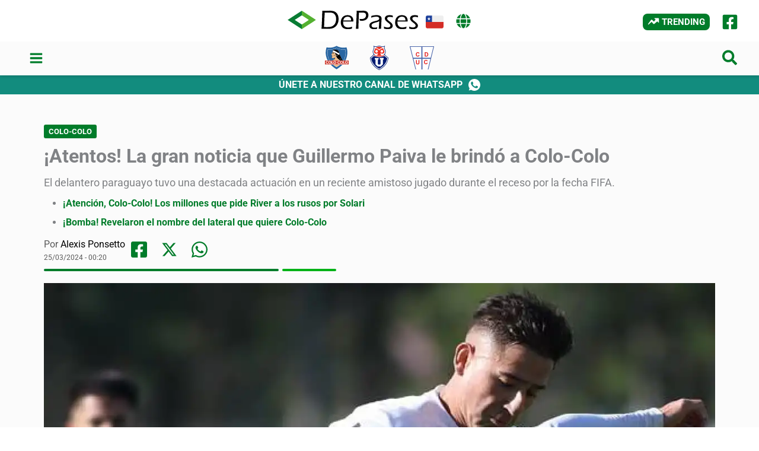

--- FILE ---
content_type: text/html; charset=UTF-8
request_url: https://cl.depases.com/colocolo/atentos-la-gran-noticia-que-guillermo-paiva-le-brindo-a-colo-colo-20240325/?
body_size: 63561
content:
<!DOCTYPE html><html lang="es"><head><meta charset="UTF-8"/>
<script>var __ezHttpConsent={setByCat:function(src,tagType,attributes,category,force,customSetScriptFn=null){var setScript=function(){if(force||window.ezTcfConsent[category]){if(typeof customSetScriptFn==='function'){customSetScriptFn();}else{var scriptElement=document.createElement(tagType);scriptElement.src=src;attributes.forEach(function(attr){for(var key in attr){if(attr.hasOwnProperty(key)){scriptElement.setAttribute(key,attr[key]);}}});var firstScript=document.getElementsByTagName(tagType)[0];firstScript.parentNode.insertBefore(scriptElement,firstScript);}}};if(force||(window.ezTcfConsent&&window.ezTcfConsent.loaded)){setScript();}else if(typeof getEzConsentData==="function"){getEzConsentData().then(function(ezTcfConsent){if(ezTcfConsent&&ezTcfConsent.loaded){setScript();}else{console.error("cannot get ez consent data");force=true;setScript();}});}else{force=true;setScript();console.error("getEzConsentData is not a function");}},};</script>
<script>var ezTcfConsent=window.ezTcfConsent?window.ezTcfConsent:{loaded:false,store_info:false,develop_and_improve_services:false,measure_ad_performance:false,measure_content_performance:false,select_basic_ads:false,create_ad_profile:false,select_personalized_ads:false,create_content_profile:false,select_personalized_content:false,understand_audiences:false,use_limited_data_to_select_content:false,};function getEzConsentData(){return new Promise(function(resolve){document.addEventListener("ezConsentEvent",function(event){var ezTcfConsent=event.detail.ezTcfConsent;resolve(ezTcfConsent);});});}</script>
<script>if(typeof _setEzCookies!=='function'){function _setEzCookies(ezConsentData){var cookies=window.ezCookieQueue;for(var i=0;i<cookies.length;i++){var cookie=cookies[i];if(ezConsentData&&ezConsentData.loaded&&ezConsentData[cookie.tcfCategory]){document.cookie=cookie.name+"="+cookie.value;}}}}
window.ezCookieQueue=window.ezCookieQueue||[];if(typeof addEzCookies!=='function'){function addEzCookies(arr){window.ezCookieQueue=[...window.ezCookieQueue,...arr];}}
addEzCookies([]);if(window.ezTcfConsent&&window.ezTcfConsent.loaded){_setEzCookies(window.ezTcfConsent);}else if(typeof getEzConsentData==="function"){getEzConsentData().then(function(ezTcfConsent){if(ezTcfConsent&&ezTcfConsent.loaded){_setEzCookies(window.ezTcfConsent);}else{console.error("cannot get ez consent data");_setEzCookies(window.ezTcfConsent);}});}else{console.error("getEzConsentData is not a function");_setEzCookies(window.ezTcfConsent);}</script>
<script data-ezscrex='false' data-cfasync='false' data-pagespeed-no-defer>var __ez=__ez||{};__ez.stms=Date.now();__ez.evt={};__ez.script={};__ez.ck=__ez.ck||{};__ez.template={};__ez.template.isOrig=true;__ez.queue=__ez.queue||function(){var e=0,i=0,t=[],n=!1,o=[],r=[],s=!0,a=function(e,i,n,o,r,s,a){var l=arguments.length>7&&void 0!==arguments[7]?arguments[7]:window,d=this;this.name=e,this.funcName=i,this.parameters=null===n?null:w(n)?n:[n],this.isBlock=o,this.blockedBy=r,this.deleteWhenComplete=s,this.isError=!1,this.isComplete=!1,this.isInitialized=!1,this.proceedIfError=a,this.fWindow=l,this.isTimeDelay=!1,this.process=function(){f("... func = "+e),d.isInitialized=!0,d.isComplete=!0,f("... func.apply: "+e);var i=d.funcName.split("."),n=null,o=this.fWindow||window;i.length>3||(n=3===i.length?o[i[0]][i[1]][i[2]]:2===i.length?o[i[0]][i[1]]:o[d.funcName]),null!=n&&n.apply(null,this.parameters),!0===d.deleteWhenComplete&&delete t[e],!0===d.isBlock&&(f("----- F'D: "+d.name),m())}},l=function(e,i,t,n,o,r,s){var a=arguments.length>7&&void 0!==arguments[7]?arguments[7]:window,l=this;this.name=e,this.path=i,this.async=o,this.defer=r,this.isBlock=t,this.blockedBy=n,this.isInitialized=!1,this.isError=!1,this.isComplete=!1,this.proceedIfError=s,this.fWindow=a,this.isTimeDelay=!1,this.isPath=function(e){return"/"===e[0]&&"/"!==e[1]},this.getSrc=function(e){return void 0!==window.__ezScriptHost&&this.isPath(e)&&"banger.js"!==this.name?window.__ezScriptHost+e:e},this.process=function(){l.isInitialized=!0,f("... file = "+e);var i=this.fWindow?this.fWindow.document:document,t=i.createElement("script");t.src=this.getSrc(this.path),!0===o?t.async=!0:!0===r&&(t.defer=!0),t.onerror=function(){var e={url:window.location.href,name:l.name,path:l.path,user_agent:window.navigator.userAgent};"undefined"!=typeof _ezaq&&(e.pageview_id=_ezaq.page_view_id);var i=encodeURIComponent(JSON.stringify(e)),t=new XMLHttpRequest;t.open("GET","//g.ezoic.net/ezqlog?d="+i,!0),t.send(),f("----- ERR'D: "+l.name),l.isError=!0,!0===l.isBlock&&m()},t.onreadystatechange=t.onload=function(){var e=t.readyState;f("----- F'D: "+l.name),e&&!/loaded|complete/.test(e)||(l.isComplete=!0,!0===l.isBlock&&m())},i.getElementsByTagName("head")[0].appendChild(t)}},d=function(e,i){this.name=e,this.path="",this.async=!1,this.defer=!1,this.isBlock=!1,this.blockedBy=[],this.isInitialized=!0,this.isError=!1,this.isComplete=i,this.proceedIfError=!1,this.isTimeDelay=!1,this.process=function(){}};function c(e,i,n,s,a,d,c,u,f){var m=new l(e,i,n,s,a,d,c,f);!0===u?o[e]=m:r[e]=m,t[e]=m,h(m)}function h(e){!0!==u(e)&&0!=s&&e.process()}function u(e){if(!0===e.isTimeDelay&&!1===n)return f(e.name+" blocked = TIME DELAY!"),!0;if(w(e.blockedBy))for(var i=0;i<e.blockedBy.length;i++){var o=e.blockedBy[i];if(!1===t.hasOwnProperty(o))return f(e.name+" blocked = "+o),!0;if(!0===e.proceedIfError&&!0===t[o].isError)return!1;if(!1===t[o].isComplete)return f(e.name+" blocked = "+o),!0}return!1}function f(e){var i=window.location.href,t=new RegExp("[?&]ezq=([^&#]*)","i").exec(i);"1"===(t?t[1]:null)&&console.debug(e)}function m(){++e>200||(f("let's go"),p(o),p(r))}function p(e){for(var i in e)if(!1!==e.hasOwnProperty(i)){var t=e[i];!0===t.isComplete||u(t)||!0===t.isInitialized||!0===t.isError?!0===t.isError?f(t.name+": error"):!0===t.isComplete?f(t.name+": complete already"):!0===t.isInitialized&&f(t.name+": initialized already"):t.process()}}function w(e){return"[object Array]"==Object.prototype.toString.call(e)}return window.addEventListener("load",(function(){setTimeout((function(){n=!0,f("TDELAY -----"),m()}),5e3)}),!1),{addFile:c,addFileOnce:function(e,i,n,o,r,s,a,l,d){t[e]||c(e,i,n,o,r,s,a,l,d)},addDelayFile:function(e,i){var n=new l(e,i,!1,[],!1,!1,!0);n.isTimeDelay=!0,f(e+" ...  FILE! TDELAY"),r[e]=n,t[e]=n,h(n)},addFunc:function(e,n,s,l,d,c,u,f,m,p){!0===c&&(e=e+"_"+i++);var w=new a(e,n,s,l,d,u,f,p);!0===m?o[e]=w:r[e]=w,t[e]=w,h(w)},addDelayFunc:function(e,i,n){var o=new a(e,i,n,!1,[],!0,!0);o.isTimeDelay=!0,f(e+" ...  FUNCTION! TDELAY"),r[e]=o,t[e]=o,h(o)},items:t,processAll:m,setallowLoad:function(e){s=e},markLoaded:function(e){if(e&&0!==e.length){if(e in t){var i=t[e];!0===i.isComplete?f(i.name+" "+e+": error loaded duplicate"):(i.isComplete=!0,i.isInitialized=!0)}else t[e]=new d(e,!0);f("markLoaded dummyfile: "+t[e].name)}},logWhatsBlocked:function(){for(var e in t)!1!==t.hasOwnProperty(e)&&u(t[e])}}}();__ez.evt.add=function(e,t,n){e.addEventListener?e.addEventListener(t,n,!1):e.attachEvent?e.attachEvent("on"+t,n):e["on"+t]=n()},__ez.evt.remove=function(e,t,n){e.removeEventListener?e.removeEventListener(t,n,!1):e.detachEvent?e.detachEvent("on"+t,n):delete e["on"+t]};__ez.script.add=function(e){var t=document.createElement("script");t.src=e,t.async=!0,t.type="text/javascript",document.getElementsByTagName("head")[0].appendChild(t)};__ez.dot=__ez.dot||{};__ez.queue.addFileOnce('/detroitchicago/boise.js', '//go.ezodn.com/detroitchicago/boise.js?gcb=195-2&cb=5', true, [], true, false, true, false);__ez.queue.addFileOnce('/parsonsmaize/abilene.js', '//go.ezodn.com/parsonsmaize/abilene.js?gcb=195-2&cb=b20dfef28c', true, [], true, false, true, false);__ez.queue.addFileOnce('/parsonsmaize/mulvane.js', '//go.ezodn.com/parsonsmaize/mulvane.js?gcb=195-2&cb=e75e48eec0', true, ['/parsonsmaize/abilene.js'], true, false, true, false);__ez.queue.addFileOnce('/detroitchicago/birmingham.js', '//go.ezodn.com/detroitchicago/birmingham.js?gcb=195-2&cb=539c47377c', true, ['/parsonsmaize/abilene.js'], true, false, true, false);</script>
<script data-ezscrex="false" type="text/javascript" data-cfasync="false">window._ezaq = Object.assign({"ad_cache_level":0,"adpicker_placement_cnt":0,"ai_placeholder_cache_level":0,"ai_placeholder_placement_cnt":-1,"article_category":"Colo-Colo","author":"Alexis Ponsetto","domain":"depases.com","domain_id":426286,"ezcache_level":0,"ezcache_skip_code":0,"has_bad_image":0,"has_bad_words":0,"is_sitespeed":0,"lt_cache_level":0,"publish_date":"2024-03-24","response_size":308629,"response_size_orig":302817,"response_time_orig":0,"template_id":5,"url":"https://cl.depases.com/colocolo/atentos-la-gran-noticia-que-guillermo-paiva-le-brindo-a-colo-colo-20240325/","word_count":0,"worst_bad_word_level":0}, typeof window._ezaq !== "undefined" ? window._ezaq : {});__ez.queue.markLoaded('ezaqBaseReady');</script>
<script type='text/javascript' data-ezscrex='false' data-cfasync='false'>
window.ezAnalyticsStatic = true;
window._ez_send_requests_through_ezoic = true;window.ezWp = true;
function analyticsAddScript(script) {
	var ezDynamic = document.createElement('script');
	ezDynamic.type = 'text/javascript';
	ezDynamic.innerHTML = script;
	document.head.appendChild(ezDynamic);
}
function getCookiesWithPrefix() {
    var allCookies = document.cookie.split(';');
    var cookiesWithPrefix = {};

    for (var i = 0; i < allCookies.length; i++) {
        var cookie = allCookies[i].trim();

        for (var j = 0; j < arguments.length; j++) {
            var prefix = arguments[j];
            if (cookie.indexOf(prefix) === 0) {
                var cookieParts = cookie.split('=');
                var cookieName = cookieParts[0];
                var cookieValue = cookieParts.slice(1).join('=');
                cookiesWithPrefix[cookieName] = decodeURIComponent(cookieValue);
                break; // Once matched, no need to check other prefixes
            }
        }
    }

    return cookiesWithPrefix;
}
function productAnalytics() {
	var d = {"dhh":"//go.ezodn.com","pr":[6,3],"omd5":"770d2a6df82eca29982baad120e96af6","nar":"risk score"};
	d.u = _ezaq.url;
	d.p = _ezaq.page_view_id;
	d.v = _ezaq.visit_uuid;
	d.ab = _ezaq.ab_test_id;
	d.e = JSON.stringify(_ezaq);
	d.ref = document.referrer;
	d.c = getCookiesWithPrefix('active_template', 'ez', 'lp_');
	if(typeof ez_utmParams !== 'undefined') {
		d.utm = ez_utmParams;
	}

	var dataText = JSON.stringify(d);
	var xhr = new XMLHttpRequest();
	xhr.open('POST','//g.ezoic.net/ezais/analytics?cb=1', true);
	xhr.onload = function () {
		if (xhr.status!=200) {
            return;
		}

        if(document.readyState !== 'loading') {
            analyticsAddScript(xhr.response);
            return;
        }

        var eventFunc = function() {
            if(document.readyState === 'loading') {
                return;
            }
            document.removeEventListener('readystatechange', eventFunc, false);
            analyticsAddScript(xhr.response);
        };

        document.addEventListener('readystatechange', eventFunc, false);
	};
	xhr.setRequestHeader('Content-Type','text/plain');
	xhr.send(dataText);
}
__ez.queue.addFunc("productAnalytics", "productAnalytics", null, true, ['ezaqBaseReady'], false, false, false, true);
</script><base href="https://cl.depases.com/colocolo/atentos-la-gran-noticia-que-guillermo-paiva-le-brindo-a-colo-colo-20240325/"/>

<meta name="viewport" content="width=device-width, initial-scale=1"/>
	<link rel="profile" href="https://gmpg.org/xfn/11"/> 
	<link rel="preload" href="https://cl.depases.com/wp-content/astra-local-fonts/inter/UcC73FwrK3iLTeHuS_nVMrMxCp50SjIa1ZL7.woff2" as="font" type="font/woff2" crossorigin=""/><link rel="preload" href="https://cl.depases.com/wp-content/astra-local-fonts/roboto/KFO7CnqEu92Fr1ME7kSn66aGLdTylUAMa3yUBA.woff2" as="font" type="font/woff2" crossorigin=""/><meta name="robots" content="index, follow, max-image-preview:large, max-snippet:-1, max-video-preview:-1"/>

	<!-- This site is optimized with the Yoast SEO plugin v26.6 - https://yoast.com/wordpress/plugins/seo/ -->
	<title>¡Atentos! La gran noticia que Guillermo Paiva le brindó a Colo-Colo</title>
	<meta name="description" content="El delantero paraguayo tuvo una destacada actuación en un reciente amistoso jugado durante el receso por la fecha FIFA."/>
	<link rel="canonical" href="https://cl.depases.com/colocolo/atentos-la-gran-noticia-que-guillermo-paiva-le-brindo-a-colo-colo-20240325/"/>
	<meta property="og:locale" content="es_ES"/>
	<meta property="og:type" content="article"/>
	<meta property="og:title" content="¡Atentos! La gran noticia que Guillermo Paiva le brindó a Colo-Colo"/>
	<meta property="og:description" content="El delantero paraguayo tuvo una destacada actuación en un reciente amistoso jugado durante el receso por la fecha FIFA."/>
	<meta property="og:url" content="https://cl.depases.com/colocolo/atentos-la-gran-noticia-que-guillermo-paiva-le-brindo-a-colo-colo-20240325/"/>
	<meta property="og:site_name" content="DePases Chile"/>
	<meta property="article:publisher" content="https://facebook.com/DePasesCL"/>
	<meta property="article:published_time" content="2024-03-25T04:20:25+00:00"/>
	<meta property="article:modified_time" content="2024-03-25T04:20:31+00:00"/>
	<meta property="og:image" content="https://cl.depases.com/wp-content/uploads/2024/03/paiva.webp"/>
	<meta property="og:image:width" content="1200"/>
	<meta property="og:image:height" content="675"/>
	<meta property="og:image:type" content="image/webp"/>
	<meta name="author" content="Alexis Ponsetto"/>
	<meta name="twitter:card" content="summary_large_image"/>
	<meta name="twitter:label1" content="Escrito por"/>
	<meta name="twitter:data1" content="Alexis Ponsetto"/>
	<meta name="twitter:label2" content="Tiempo de lectura"/>
	<meta name="twitter:data2" content="2 minutos"/>
	<script type="application/ld+json" class="yoast-schema-graph">{"@context":"https://schema.org","@graph":[{"@type":"NewsArticle","@id":"https://cl.depases.com/colocolo/atentos-la-gran-noticia-que-guillermo-paiva-le-brindo-a-colo-colo-20240325/#article","isPartOf":{"@id":"https://cl.depases.com/colocolo/atentos-la-gran-noticia-que-guillermo-paiva-le-brindo-a-colo-colo-20240325/"},"author":{"name":"Alexis Ponsetto","@id":"https://cl.depases.com/#/schema/person/559dfbdf8d6ab504eb0bd1e418685324"},"headline":"¡Atentos! La gran noticia que Guillermo Paiva le brindó a Colo-Colo","datePublished":"2024-03-25T04:20:25+00:00","dateModified":"2024-03-25T04:20:31+00:00","mainEntityOfPage":{"@id":"https://cl.depases.com/colocolo/atentos-la-gran-noticia-que-guillermo-paiva-le-brindo-a-colo-colo-20240325/"},"wordCount":252,"publisher":{"@id":"https://cl.depases.com/#organization"},"image":{"@id":"https://cl.depases.com/colocolo/atentos-la-gran-noticia-que-guillermo-paiva-le-brindo-a-colo-colo-20240325/#primaryimage"},"thumbnailUrl":"https://cl.depases.com/wp-content/uploads/2024/03/paiva.webp","keywords":["Colo-Colo","Guillermo Paiva"],"articleSection":["Colo-Colo"],"inLanguage":"es"},{"@type":["WebPage","ItemPage"],"@id":"https://cl.depases.com/colocolo/atentos-la-gran-noticia-que-guillermo-paiva-le-brindo-a-colo-colo-20240325/","url":"https://cl.depases.com/colocolo/atentos-la-gran-noticia-que-guillermo-paiva-le-brindo-a-colo-colo-20240325/","name":"¡Atentos! La gran noticia que Guillermo Paiva le brindó a Colo-Colo","isPartOf":{"@id":"https://cl.depases.com/#website"},"primaryImageOfPage":{"@id":"https://cl.depases.com/colocolo/atentos-la-gran-noticia-que-guillermo-paiva-le-brindo-a-colo-colo-20240325/#primaryimage"},"image":{"@id":"https://cl.depases.com/colocolo/atentos-la-gran-noticia-que-guillermo-paiva-le-brindo-a-colo-colo-20240325/#primaryimage"},"thumbnailUrl":"https://cl.depases.com/wp-content/uploads/2024/03/paiva.webp","datePublished":"2024-03-25T04:20:25+00:00","dateModified":"2024-03-25T04:20:31+00:00","description":"El delantero paraguayo tuvo una destacada actuación en un reciente amistoso jugado durante el receso por la fecha FIFA.","breadcrumb":{"@id":"https://cl.depases.com/colocolo/atentos-la-gran-noticia-que-guillermo-paiva-le-brindo-a-colo-colo-20240325/#breadcrumb"},"inLanguage":"es","potentialAction":[{"@type":"ReadAction","target":["https://cl.depases.com/colocolo/atentos-la-gran-noticia-que-guillermo-paiva-le-brindo-a-colo-colo-20240325/"]}]},{"@type":"ImageObject","inLanguage":"es","@id":"https://cl.depases.com/colocolo/atentos-la-gran-noticia-que-guillermo-paiva-le-brindo-a-colo-colo-20240325/#primaryimage","url":"https://cl.depases.com/wp-content/uploads/2024/03/paiva.webp","contentUrl":"https://cl.depases.com/wp-content/uploads/2024/03/paiva.webp","width":1200,"height":675,"caption":"Guillermo Paiva Colo-Colo"},{"@type":"BreadcrumbList","@id":"https://cl.depases.com/colocolo/atentos-la-gran-noticia-que-guillermo-paiva-le-brindo-a-colo-colo-20240325/#breadcrumb","itemListElement":[{"@type":"ListItem","position":1,"name":"Portada","item":"https://cl.depases.com/"},{"@type":"ListItem","position":2,"name":"¡Atentos! La gran noticia que Guillermo Paiva le brindó a Colo-Colo"}]},{"@type":"WebSite","@id":"https://cl.depases.com/#website","url":"https://cl.depases.com/","name":"DePases Chile","description":"Noticias y mercado de pases del fútbol chileno","publisher":{"@id":"https://cl.depases.com/#organization"},"potentialAction":[{"@type":"SearchAction","target":{"@type":"EntryPoint","urlTemplate":"https://cl.depases.com/?s={search_term_string}"},"query-input":{"@type":"PropertyValueSpecification","valueRequired":true,"valueName":"search_term_string"}}],"inLanguage":"es"},{"@type":"Organization","@id":"https://cl.depases.com/#organization","name":"DePases Chile","url":"https://cl.depases.com/","logo":{"@type":"ImageObject","inLanguage":"es","@id":"https://cl.depases.com/#/schema/logo/image/","url":"https://cl.depases.com/wp-content/uploads/2023/01/LogoDePases800.png","contentUrl":"https://cl.depases.com/wp-content/uploads/2023/01/LogoDePases800.png","width":800,"height":113,"caption":"DePases Chile"},"image":{"@id":"https://cl.depases.com/#/schema/logo/image/"},"sameAs":["https://facebook.com/DePasesCL"]},{"@type":"Person","@id":"https://cl.depases.com/#/schema/person/559dfbdf8d6ab504eb0bd1e418685324","name":"Alexis Ponsetto","image":{"@type":"ImageObject","inLanguage":"es","@id":"https://cl.depases.com/#/schema/person/image/","url":"https://secure.gravatar.com/avatar/1f0e2979b1b3fb50905375407d560c8f193ad9ad90b2892cfa48d7fc806ed4d8?s=96&d=mm&r=g","contentUrl":"https://secure.gravatar.com/avatar/1f0e2979b1b3fb50905375407d560c8f193ad9ad90b2892cfa48d7fc806ed4d8?s=96&d=mm&r=g","caption":"Alexis Ponsetto"},"sameAs":["https://exigenciariver.com.ar/"],"url":"https://cl.depases.com/redactor/aleponsetto/"}]}</script>
	<!-- / Yoast SEO plugin. -->


<style id="wp-img-auto-sizes-contain-inline-css">
img:is([sizes=auto i],[sizes^="auto," i]){contain-intrinsic-size:3000px 1500px}
/*# sourceURL=wp-img-auto-sizes-contain-inline-css */
</style>
<link rel="stylesheet" id="astra-google-fonts-css" href="//cl.depases.com/wp-content/astra-local-fonts/astra-local-fonts.css?ver=4.11.18" media="all"/>
<style id="wp-block-library-inline-css">
:root{--wp-block-synced-color:#7a00df;--wp-block-synced-color--rgb:122,0,223;--wp-bound-block-color:var(--wp-block-synced-color);--wp-editor-canvas-background:#ddd;--wp-admin-theme-color:#007cba;--wp-admin-theme-color--rgb:0,124,186;--wp-admin-theme-color-darker-10:#006ba1;--wp-admin-theme-color-darker-10--rgb:0,107,160.5;--wp-admin-theme-color-darker-20:#005a87;--wp-admin-theme-color-darker-20--rgb:0,90,135;--wp-admin-border-width-focus:2px}@media (min-resolution:192dpi){:root{--wp-admin-border-width-focus:1.5px}}.wp-element-button{cursor:pointer}:root .has-very-light-gray-background-color{background-color:#eee}:root .has-very-dark-gray-background-color{background-color:#313131}:root .has-very-light-gray-color{color:#eee}:root .has-very-dark-gray-color{color:#313131}:root .has-vivid-green-cyan-to-vivid-cyan-blue-gradient-background{background:linear-gradient(135deg,#00d084,#0693e3)}:root .has-purple-crush-gradient-background{background:linear-gradient(135deg,#34e2e4,#4721fb 50%,#ab1dfe)}:root .has-hazy-dawn-gradient-background{background:linear-gradient(135deg,#faaca8,#dad0ec)}:root .has-subdued-olive-gradient-background{background:linear-gradient(135deg,#fafae1,#67a671)}:root .has-atomic-cream-gradient-background{background:linear-gradient(135deg,#fdd79a,#004a59)}:root .has-nightshade-gradient-background{background:linear-gradient(135deg,#330968,#31cdcf)}:root .has-midnight-gradient-background{background:linear-gradient(135deg,#020381,#2874fc)}:root{--wp--preset--font-size--normal:16px;--wp--preset--font-size--huge:42px}.has-regular-font-size{font-size:1em}.has-larger-font-size{font-size:2.625em}.has-normal-font-size{font-size:var(--wp--preset--font-size--normal)}.has-huge-font-size{font-size:var(--wp--preset--font-size--huge)}.has-text-align-center{text-align:center}.has-text-align-left{text-align:left}.has-text-align-right{text-align:right}.has-fit-text{white-space:nowrap!important}#end-resizable-editor-section{display:none}.aligncenter{clear:both}.items-justified-left{justify-content:flex-start}.items-justified-center{justify-content:center}.items-justified-right{justify-content:flex-end}.items-justified-space-between{justify-content:space-between}.screen-reader-text{border:0;clip-path:inset(50%);height:1px;margin:-1px;overflow:hidden;padding:0;position:absolute;width:1px;word-wrap:normal!important}.screen-reader-text:focus{background-color:#ddd;clip-path:none;color:#444;display:block;font-size:1em;height:auto;left:5px;line-height:normal;padding:15px 23px 14px;text-decoration:none;top:5px;width:auto;z-index:100000}html :where(.has-border-color){border-style:solid}html :where([style*=border-top-color]){border-top-style:solid}html :where([style*=border-right-color]){border-right-style:solid}html :where([style*=border-bottom-color]){border-bottom-style:solid}html :where([style*=border-left-color]){border-left-style:solid}html :where([style*=border-width]){border-style:solid}html :where([style*=border-top-width]){border-top-style:solid}html :where([style*=border-right-width]){border-right-style:solid}html :where([style*=border-bottom-width]){border-bottom-style:solid}html :where([style*=border-left-width]){border-left-style:solid}html :where(img[class*=wp-image-]){height:auto;max-width:100%}:where(figure){margin:0 0 1em}html :where(.is-position-sticky){--wp-admin--admin-bar--position-offset:var(--wp-admin--admin-bar--height,0px)}@media screen and (max-width:600px){html :where(.is-position-sticky){--wp-admin--admin-bar--position-offset:0px}}
/*wp_block_styles_on_demand_placeholder:6946582fbd69f*/
/*# sourceURL=wp-block-library-inline-css */
</style>
<link rel="stylesheet" id="spectra-pro-block-css-css" href="//cl.depases.com/wp-content/plugins/spectra-pro/dist/style-blocks.css?ver=1.2.1" media="all"/>
<link rel="stylesheet" id="uagb-slick-css-css" href="//cl.depases.com/wp-content/plugins/spectra-pro/assets/css/slick.min.css?ver=2.19.17" media="all"/>
<link rel="stylesheet" id="uagb-block-positioning-css-css" href="//cl.depases.com/wp-content/plugins/ultimate-addons-for-gutenberg/assets/css/spectra-block-positioning.min.css?ver=2.19.17" media="all"/>
<link rel="stylesheet" id="uag-style-5981-css" href="//cl.depases.com/wp-content/uploads/uag-plugin/assets/6000/uag-css-5981.css?ver=1766217775" media="all"/>
<link rel="stylesheet" id="astra-addon-css-css" href="//cl.depases.com/wp-content/uploads/astra-addon/astra-addon-6803852a7ea551-02209108.css?ver=4.10.0" media="all"/>
<style id="astra-addon-css-inline-css">
#content:before{content:"921";position:absolute;overflow:hidden;opacity:0;visibility:hidden;}.blog-layout-2{position:relative;}.single .ast-author-details .author-title{color:#007c2a;}.single.ast-page-builder-template .ast-single-author-box{padding:2em 20px;}.single.ast-separate-container .ast-author-meta{padding:3em;}@media (max-width:921px){.single.ast-separate-container .ast-author-meta{padding:1.5em 2.14em;}.single .ast-author-meta .post-author-avatar{margin-bottom:1em;}.ast-separate-container .ast-grid-2 .ast-article-post,.ast-separate-container .ast-grid-3 .ast-article-post,.ast-separate-container .ast-grid-4 .ast-article-post{width:100%;}.ast-separate-container .ast-grid-md-1 .ast-article-post{width:100%;}.ast-separate-container .ast-grid-md-2 .ast-article-post.ast-separate-posts,.ast-separate-container .ast-grid-md-3 .ast-article-post.ast-separate-posts,.ast-separate-container .ast-grid-md-4 .ast-article-post.ast-separate-posts{padding:0 .75em 0;}.blog-layout-1 .post-content,.blog-layout-1 .ast-blog-featured-section{float:none;}.ast-separate-container .ast-article-post.remove-featured-img-padding.has-post-thumbnail .blog-layout-1 .post-content .ast-blog-featured-section:first-child .square .posted-on{margin-top:0;}.ast-separate-container .ast-article-post.remove-featured-img-padding.has-post-thumbnail .blog-layout-1 .post-content .ast-blog-featured-section:first-child .circle .posted-on{margin-top:1em;}.ast-separate-container .ast-article-post.remove-featured-img-padding .blog-layout-1 .post-content .ast-blog-featured-section:first-child .post-thumb-img-content{margin-top:-1.5em;}.ast-separate-container .ast-article-post.remove-featured-img-padding .blog-layout-1 .post-thumb-img-content{margin-left:-2.14em;margin-right:-2.14em;}.ast-separate-container .ast-article-single.remove-featured-img-padding .single-layout-1 .entry-header .post-thumb-img-content:first-child{margin-top:-1.5em;}.ast-separate-container .ast-article-single.remove-featured-img-padding .single-layout-1 .post-thumb-img-content{margin-left:-2.14em;margin-right:-2.14em;}.ast-separate-container.ast-blog-grid-2 .ast-article-post.remove-featured-img-padding.has-post-thumbnail .blog-layout-1 .post-content .ast-blog-featured-section .square .posted-on,.ast-separate-container.ast-blog-grid-3 .ast-article-post.remove-featured-img-padding.has-post-thumbnail .blog-layout-1 .post-content .ast-blog-featured-section .square .posted-on,.ast-separate-container.ast-blog-grid-4 .ast-article-post.remove-featured-img-padding.has-post-thumbnail .blog-layout-1 .post-content .ast-blog-featured-section .square .posted-on{margin-left:-1.5em;margin-right:-1.5em;}.ast-separate-container.ast-blog-grid-2 .ast-article-post.remove-featured-img-padding.has-post-thumbnail .blog-layout-1 .post-content .ast-blog-featured-section .circle .posted-on,.ast-separate-container.ast-blog-grid-3 .ast-article-post.remove-featured-img-padding.has-post-thumbnail .blog-layout-1 .post-content .ast-blog-featured-section .circle .posted-on,.ast-separate-container.ast-blog-grid-4 .ast-article-post.remove-featured-img-padding.has-post-thumbnail .blog-layout-1 .post-content .ast-blog-featured-section .circle .posted-on{margin-left:-0.5em;margin-right:-0.5em;}.ast-separate-container.ast-blog-grid-2 .ast-article-post.remove-featured-img-padding.has-post-thumbnail .blog-layout-1 .post-content .ast-blog-featured-section:first-child .square .posted-on,.ast-separate-container.ast-blog-grid-3 .ast-article-post.remove-featured-img-padding.has-post-thumbnail .blog-layout-1 .post-content .ast-blog-featured-section:first-child .square .posted-on,.ast-separate-container.ast-blog-grid-4 .ast-article-post.remove-featured-img-padding.has-post-thumbnail .blog-layout-1 .post-content .ast-blog-featured-section:first-child .square .posted-on{margin-top:0;}.ast-separate-container.ast-blog-grid-2 .ast-article-post.remove-featured-img-padding.has-post-thumbnail .blog-layout-1 .post-content .ast-blog-featured-section:first-child .circle .posted-on,.ast-separate-container.ast-blog-grid-3 .ast-article-post.remove-featured-img-padding.has-post-thumbnail .blog-layout-1 .post-content .ast-blog-featured-section:first-child .circle .posted-on,.ast-separate-container.ast-blog-grid-4 .ast-article-post.remove-featured-img-padding.has-post-thumbnail .blog-layout-1 .post-content .ast-blog-featured-section:first-child .circle .posted-on{margin-top:1em;}.ast-separate-container.ast-blog-grid-2 .ast-article-post.remove-featured-img-padding .blog-layout-1 .post-content .ast-blog-featured-section:first-child .post-thumb-img-content,.ast-separate-container.ast-blog-grid-3 .ast-article-post.remove-featured-img-padding .blog-layout-1 .post-content .ast-blog-featured-section:first-child .post-thumb-img-content,.ast-separate-container.ast-blog-grid-4 .ast-article-post.remove-featured-img-padding .blog-layout-1 .post-content .ast-blog-featured-section:first-child .post-thumb-img-content{margin-top:-1.5em;}.ast-separate-container.ast-blog-grid-2 .ast-article-post.remove-featured-img-padding .blog-layout-1 .post-thumb-img-content,.ast-separate-container.ast-blog-grid-3 .ast-article-post.remove-featured-img-padding .blog-layout-1 .post-thumb-img-content,.ast-separate-container.ast-blog-grid-4 .ast-article-post.remove-featured-img-padding .blog-layout-1 .post-thumb-img-content{margin-left:-1.5em;margin-right:-1.5em;}.blog-layout-2{display:flex;flex-direction:column-reverse;}.ast-separate-container .blog-layout-3,.ast-separate-container .blog-layout-1{display:block;}.ast-plain-container .ast-grid-2 .ast-article-post,.ast-plain-container .ast-grid-3 .ast-article-post,.ast-plain-container .ast-grid-4 .ast-article-post,.ast-page-builder-template .ast-grid-2 .ast-article-post,.ast-page-builder-template .ast-grid-3 .ast-article-post,.ast-page-builder-template .ast-grid-4 .ast-article-post{width:100%;}.ast-separate-container .ast-blog-layout-4-grid .ast-article-post{display:flex;}}@media (max-width:921px){.ast-separate-container .ast-article-post.remove-featured-img-padding.has-post-thumbnail .blog-layout-1 .post-content .ast-blog-featured-section .square .posted-on{margin-top:0;margin-left:-2.14em;}.ast-separate-container .ast-article-post.remove-featured-img-padding.has-post-thumbnail .blog-layout-1 .post-content .ast-blog-featured-section .circle .posted-on{margin-top:0;margin-left:-1.14em;}}@media (min-width:922px){.ast-separate-container.ast-blog-grid-2 .ast-archive-description,.ast-separate-container.ast-blog-grid-3 .ast-archive-description,.ast-separate-container.ast-blog-grid-4 .ast-archive-description{margin-bottom:1.33333em;}.blog-layout-2.ast-no-thumb .post-content,.blog-layout-3.ast-no-thumb .post-content{width:calc(100% - 5.714285714em);}.blog-layout-2.ast-no-thumb.ast-no-date-box .post-content,.blog-layout-3.ast-no-thumb.ast-no-date-box .post-content{width:100%;}.ast-separate-container .ast-grid-2 .ast-article-post.ast-separate-posts,.ast-separate-container .ast-grid-3 .ast-article-post.ast-separate-posts,.ast-separate-container .ast-grid-4 .ast-article-post.ast-separate-posts{border-bottom:0;}.ast-separate-container .ast-grid-2 > .site-main > .ast-row:before,.ast-separate-container .ast-grid-2 > .site-main > .ast-row:after,.ast-separate-container .ast-grid-3 > .site-main > .ast-row:before,.ast-separate-container .ast-grid-3 > .site-main > .ast-row:after,.ast-separate-container .ast-grid-4 > .site-main > .ast-row:before,.ast-separate-container .ast-grid-4 > .site-main > .ast-row:after{flex-basis:0;width:0;}.ast-separate-container .ast-grid-2 .ast-article-post,.ast-separate-container .ast-grid-3 .ast-article-post,.ast-separate-container .ast-grid-4 .ast-article-post{display:flex;padding:0;}.ast-plain-container .ast-grid-2 > .site-main > .ast-row,.ast-plain-container .ast-grid-3 > .site-main > .ast-row,.ast-plain-container .ast-grid-4 > .site-main > .ast-row,.ast-page-builder-template .ast-grid-2 > .site-main > .ast-row,.ast-page-builder-template .ast-grid-3 > .site-main > .ast-row,.ast-page-builder-template .ast-grid-4 > .site-main > .ast-row{margin-left:-1em;margin-right:-1em;display:flex;flex-flow:row wrap;align-items:stretch;}.ast-plain-container .ast-grid-2 > .site-main > .ast-row:before,.ast-plain-container .ast-grid-2 > .site-main > .ast-row:after,.ast-plain-container .ast-grid-3 > .site-main > .ast-row:before,.ast-plain-container .ast-grid-3 > .site-main > .ast-row:after,.ast-plain-container .ast-grid-4 > .site-main > .ast-row:before,.ast-plain-container .ast-grid-4 > .site-main > .ast-row:after,.ast-page-builder-template .ast-grid-2 > .site-main > .ast-row:before,.ast-page-builder-template .ast-grid-2 > .site-main > .ast-row:after,.ast-page-builder-template .ast-grid-3 > .site-main > .ast-row:before,.ast-page-builder-template .ast-grid-3 > .site-main > .ast-row:after,.ast-page-builder-template .ast-grid-4 > .site-main > .ast-row:before,.ast-page-builder-template .ast-grid-4 > .site-main > .ast-row:after{flex-basis:0;width:0;}.ast-plain-container .ast-grid-2 .ast-article-post,.ast-plain-container .ast-grid-3 .ast-article-post,.ast-plain-container .ast-grid-4 .ast-article-post,.ast-page-builder-template .ast-grid-2 .ast-article-post,.ast-page-builder-template .ast-grid-3 .ast-article-post,.ast-page-builder-template .ast-grid-4 .ast-article-post{display:flex;}.ast-plain-container .ast-grid-2 .ast-article-post:last-child,.ast-plain-container .ast-grid-3 .ast-article-post:last-child,.ast-plain-container .ast-grid-4 .ast-article-post:last-child,.ast-page-builder-template .ast-grid-2 .ast-article-post:last-child,.ast-page-builder-template .ast-grid-3 .ast-article-post:last-child,.ast-page-builder-template .ast-grid-4 .ast-article-post:last-child{margin-bottom:1.5em;}.ast-separate-container .ast-grid-2 > .site-main > .ast-row,.ast-separate-container .ast-grid-3 > .site-main > .ast-row,.ast-separate-container .ast-grid-4 > .site-main > .ast-row{margin-left:-1em;margin-right:-1em;display:flex;flex-flow:row wrap;align-items:stretch;}.single .ast-author-meta .ast-author-details{display:flex;align-items:center;}.post-author-bio .author-title{margin-bottom:10px;}}@media (min-width:922px){.single .post-author-avatar,.single .post-author-bio{float:left;clear:right;}.single .ast-author-meta .post-author-avatar{margin-right:1.33333em;}.single .ast-author-meta .about-author-title-wrapper,.single .ast-author-meta .post-author-bio{text-align:left;}.blog-layout-2 .post-content{padding-right:2em;}.blog-layout-2.ast-no-date-box.ast-no-thumb .post-content{padding-right:0;}.blog-layout-3 .post-content{padding-left:2em;}.blog-layout-3.ast-no-date-box.ast-no-thumb .post-content{padding-left:0;}.ast-separate-container .ast-grid-2 .ast-article-post.ast-separate-posts:nth-child(2n+0),.ast-separate-container .ast-grid-2 .ast-article-post.ast-separate-posts:nth-child(2n+1),.ast-separate-container .ast-grid-3 .ast-article-post.ast-separate-posts:nth-child(2n+0),.ast-separate-container .ast-grid-3 .ast-article-post.ast-separate-posts:nth-child(2n+1),.ast-separate-container .ast-grid-4 .ast-article-post.ast-separate-posts:nth-child(2n+0),.ast-separate-container .ast-grid-4 .ast-article-post.ast-separate-posts:nth-child(2n+1){padding:0 1em 0;}}@media (max-width:544px){.ast-separate-container .ast-grid-sm-1 .ast-article-post{width:100%;}.ast-separate-container .ast-grid-sm-2 .ast-article-post.ast-separate-posts,.ast-separate-container .ast-grid-sm-3 .ast-article-post.ast-separate-posts,.ast-separate-container .ast-grid-sm-4 .ast-article-post.ast-separate-posts{padding:0 .5em 0;}.ast-separate-container .ast-grid-sm-1 .ast-article-post.ast-separate-posts{padding:0;}.ast-separate-container .ast-article-post.remove-featured-img-padding.has-post-thumbnail .blog-layout-1 .post-content .ast-blog-featured-section:first-child .circle .posted-on{margin-top:0.5em;}.ast-separate-container .ast-article-post.remove-featured-img-padding .blog-layout-1 .post-thumb-img-content,.ast-separate-container .ast-article-single.remove-featured-img-padding .single-layout-1 .post-thumb-img-content,.ast-separate-container.ast-blog-grid-2 .ast-article-post.remove-featured-img-padding.has-post-thumbnail .blog-layout-1 .post-content .ast-blog-featured-section .square .posted-on,.ast-separate-container.ast-blog-grid-3 .ast-article-post.remove-featured-img-padding.has-post-thumbnail .blog-layout-1 .post-content .ast-blog-featured-section .square .posted-on,.ast-separate-container.ast-blog-grid-4 .ast-article-post.remove-featured-img-padding.has-post-thumbnail .blog-layout-1 .post-content .ast-blog-featured-section .square .posted-on{margin-left:-1em;margin-right:-1em;}.ast-separate-container.ast-blog-grid-2 .ast-article-post.remove-featured-img-padding.has-post-thumbnail .blog-layout-1 .post-content .ast-blog-featured-section .circle .posted-on,.ast-separate-container.ast-blog-grid-3 .ast-article-post.remove-featured-img-padding.has-post-thumbnail .blog-layout-1 .post-content .ast-blog-featured-section .circle .posted-on,.ast-separate-container.ast-blog-grid-4 .ast-article-post.remove-featured-img-padding.has-post-thumbnail .blog-layout-1 .post-content .ast-blog-featured-section .circle .posted-on{margin-left:-0.5em;margin-right:-0.5em;}.ast-separate-container.ast-blog-grid-2 .ast-article-post.remove-featured-img-padding.has-post-thumbnail .blog-layout-1 .post-content .ast-blog-featured-section:first-child .circle .posted-on,.ast-separate-container.ast-blog-grid-3 .ast-article-post.remove-featured-img-padding.has-post-thumbnail .blog-layout-1 .post-content .ast-blog-featured-section:first-child .circle .posted-on,.ast-separate-container.ast-blog-grid-4 .ast-article-post.remove-featured-img-padding.has-post-thumbnail .blog-layout-1 .post-content .ast-blog-featured-section:first-child .circle .posted-on{margin-top:0.5em;}.ast-separate-container.ast-blog-grid-2 .ast-article-post.remove-featured-img-padding .blog-layout-1 .post-content .ast-blog-featured-section:first-child .post-thumb-img-content,.ast-separate-container.ast-blog-grid-3 .ast-article-post.remove-featured-img-padding .blog-layout-1 .post-content .ast-blog-featured-section:first-child .post-thumb-img-content,.ast-separate-container.ast-blog-grid-4 .ast-article-post.remove-featured-img-padding .blog-layout-1 .post-content .ast-blog-featured-section:first-child .post-thumb-img-content{margin-top:-1.33333em;}.ast-separate-container.ast-blog-grid-2 .ast-article-post.remove-featured-img-padding .blog-layout-1 .post-thumb-img-content,.ast-separate-container.ast-blog-grid-3 .ast-article-post.remove-featured-img-padding .blog-layout-1 .post-thumb-img-content,.ast-separate-container.ast-blog-grid-4 .ast-article-post.remove-featured-img-padding .blog-layout-1 .post-thumb-img-content{margin-left:-1em;margin-right:-1em;}.ast-separate-container .ast-grid-2 .ast-article-post .blog-layout-1,.ast-separate-container .ast-grid-2 .ast-article-post .blog-layout-2,.ast-separate-container .ast-grid-2 .ast-article-post .blog-layout-3{padding:1.33333em 1em;}.ast-separate-container .ast-grid-3 .ast-article-post .blog-layout-1,.ast-separate-container .ast-grid-4 .ast-article-post .blog-layout-1{padding:1.33333em 1em;}.single.ast-separate-container .ast-author-meta{padding:1.5em 1em;}}@media (max-width:544px){.ast-separate-container .ast-article-post.remove-featured-img-padding.has-post-thumbnail .blog-layout-1 .post-content .ast-blog-featured-section .square .posted-on{margin-left:-1em;}.ast-separate-container .ast-article-post.remove-featured-img-padding.has-post-thumbnail .blog-layout-1 .post-content .ast-blog-featured-section .circle .posted-on{margin-left:-0.5em;}}h1,h2,h3,h4,h5,h6{margin-bottom:20px;}@media (min-width:922px){.ast-hide-display-device-desktop{display:none;}[class^="astra-advanced-hook-"] .wp-block-query .wp-block-post-template .wp-block-post{width:100%;}}@media (min-width:545px) and (max-width:921px){.ast-hide-display-device-tablet{display:none;}}@media (max-width:544px){.ast-hide-display-device-mobile{display:none;}}.ast-article-post .ast-date-meta .posted-on,.ast-article-post .ast-date-meta .posted-on *{background:#007c2a;color:#ffffff;}.ast-article-post .ast-date-meta .posted-on .date-month,.ast-article-post .ast-date-meta .posted-on .date-year{color:#ffffff;}.ast-load-more:hover{color:#ffffff;border-color:#007c2a;background-color:#007c2a;}.ast-loader > div{background-color:#007c2a;}.ast-page-builder-template .ast-archive-description{margin-bottom:2em;}@media (min-width:922px){.ast-container{max-width:1240px;}}@media (min-width:993px){.ast-container{max-width:1240px;}}@media (min-width:1201px){.ast-container{max-width:1240px;}}.ast-desktop .ast-mm-widget-content .ast-mm-widget-item{padding:0;}.ast-header-break-point .menu-text + .icon-arrow,.ast-desktop .menu-link > .icon-arrow:first-child,.ast-header-break-point .main-header-menu > .menu-item > .menu-link .icon-arrow,.ast-header-break-point .astra-mm-highlight-label + .icon-arrow{display:none;}@media (min-width: 922px) {.ast-search-box.full-screen a.ast-search-item {display: inline-flex;width: 50%;}}:root {--ast-fs-search-submit-background: #007c2a;--ast-fs-search-text-color: #ffffff;--ast-fs-search-font-size: 1.3em;}.ast-search-box.full-screen .ast-search-wrapper .search-submit {width: 40px;height: 40px;}.ast-search-box.full-screen .ast-icon.icon-search svg {margin-top: 4px;margin-right: 0;}.ast-search-box.full-screen .ast-search-wrapper .search-submit:hover {background-color: #00b117;color: #ffffff;}.ast-search-box.full-screen .ast-search-wrapper {top: 40%;}.ast-search-box.full-screen a.ast-search-item:hover {background-color: transparent;}.ast-search-box.full-screen .ast-search--posttype-heading {padding-top: 24px;}.ast-search-box.full-screen .ast-search-item + .ast-search--posttype-heading {margin-top: 16px;}.ast-search-box.full-screen .ast-live-search-results {background: transparent;box-shadow: none;max-height: 300px;border: none;padding: 5px;}.full-screen label.ast-search--posttype-heading {border-color: #9E9E9E;color: #fafafa;font-size: 1.2em;}.ast-search-box.full-screen a.ast-search-item {color: #e2e2e2;font-size: 1em;}.full-screen label.ast-search--no-results-heading {padding: 1em 0;color: #e2e2e2;}.ast-advanced-headers-layout.ast-advanced-headers-layout-2 .ast-container{flex-direction:column;}.ast-advanced-headers-different-logo .advanced-header-logo,.ast-header-break-point .ast-has-mobile-header-logo .advanced-header-logo{display:inline-block;}.ast-header-break-point.ast-advanced-headers-different-logo .ast-has-mobile-header-logo .ast-mobile-header-logo{display:none;}.ast-advanced-headers-layout{width:100%;}.ast-header-break-point .ast-advanced-headers-parallax{background-attachment:fixed;}
/*# sourceURL=astra-addon-css-inline-css */
</style>
<link rel="stylesheet" id="astra-theme-css-css" href="//cl.depases.com/wp-content/themes/astra/assets/css/minified/main.min.css?ver=4.11.18" media="all"/>
<style id="astra-theme-css-inline-css">
:root{--ast-post-nav-space:0;--ast-container-default-xlg-padding:2.5em;--ast-container-default-lg-padding:2.5em;--ast-container-default-slg-padding:2em;--ast-container-default-md-padding:2.5em;--ast-container-default-sm-padding:2.5em;--ast-container-default-xs-padding:2.4em;--ast-container-default-xxs-padding:1.8em;--ast-code-block-background:#ECEFF3;--ast-comment-inputs-background:#F9FAFB;--ast-normal-container-width:1200px;--ast-narrow-container-width:750px;--ast-blog-title-font-weight:600;--ast-blog-meta-weight:600;--ast-global-color-primary:var(--ast-global-color-4);--ast-global-color-secondary:var(--ast-global-color-5);--ast-global-color-alternate-background:var(--ast-global-color-6);--ast-global-color-subtle-background:var(--ast-global-color-7);--ast-bg-style-guide:var( --ast-global-color-secondary,--ast-global-color-5 );--ast-shadow-style-guide:0px 0px 4px 0 #00000057;--ast-global-dark-bg-style:#fff;--ast-global-dark-lfs:#fbfbfb;--ast-widget-bg-color:#fafafa;--ast-wc-container-head-bg-color:#fbfbfb;--ast-title-layout-bg:#eeeeee;--ast-search-border-color:#e7e7e7;--ast-lifter-hover-bg:#e6e6e6;--ast-gallery-block-color:#000;--srfm-color-input-label:var(--ast-global-color-2);}html{font-size:112.5%;}a{color:#007c2a;}a:hover,a:focus{color:#00b117;}body,button,input,select,textarea,.ast-button,.ast-custom-button{font-family:'Roboto',sans-serif;font-weight:400;font-size:18px;font-size:1rem;line-height:var(--ast-body-line-height,35px);}blockquote{color:#000000;}h1,h2,h3,h4,h5,h6,.entry-content :where(h1,h2,h3,h4,h5,h6),.site-title,.site-title a{font-family:'Inter',sans-serif;font-weight:700;}.ast-site-identity .site-title a{color:var(--ast-global-color-2);}.site-title{font-size:26px;font-size:1.4444444444444rem;display:none;}header .custom-logo-link img{max-width:220px;width:220px;}.astra-logo-svg{width:220px;}.site-header .site-description{font-size:15px;font-size:0.83333333333333rem;display:none;}.entry-title{font-size:22px;font-size:1.2222222222222rem;}.ast-blog-single-element.ast-taxonomy-container a{font-size:12px;font-size:0.66666666666667rem;}.ast-blog-meta-container{font-size:13px;font-size:0.72222222222222rem;}.archive .ast-article-post .ast-article-inner,.blog .ast-article-post .ast-article-inner,.archive .ast-article-post .ast-article-inner:hover,.blog .ast-article-post .ast-article-inner:hover{border-top-left-radius:12px;border-top-right-radius:12px;border-bottom-right-radius:12px;border-bottom-left-radius:12px;overflow:hidden;}h1,.entry-content :where(h1){font-size:36px;font-size:2rem;font-weight:700;font-family:'Inter',sans-serif;line-height:1.6em;}h2,.entry-content :where(h2){font-size:30px;font-size:1.6666666666667rem;font-weight:600;font-family:'Inter',sans-serif;line-height:1.3em;}h3,.entry-content :where(h3){font-size:24px;font-size:1.3333333333333rem;font-weight:600;font-family:'Inter',sans-serif;line-height:1.3em;}h4,.entry-content :where(h4){font-size:20px;font-size:1.1111111111111rem;line-height:1.2em;font-weight:600;font-family:'Inter',sans-serif;}h5,.entry-content :where(h5){font-size:18px;font-size:1rem;line-height:1.2em;font-weight:700;font-family:'Inter',sans-serif;}h6,.entry-content :where(h6){font-size:16px;font-size:0.88888888888889rem;line-height:1.25em;font-weight:700;font-family:'Inter',sans-serif;}::selection{background-color:#007c2a;color:#ffffff;}body,h1,h2,h3,h4,h5,h6,.entry-title a,.entry-content :where(h1,h2,h3,h4,h5,h6){color:#000000;}.tagcloud a:hover,.tagcloud a:focus,.tagcloud a.current-item{color:#ffffff;border-color:#007c2a;background-color:#007c2a;}input:focus,input[type="text"]:focus,input[type="email"]:focus,input[type="url"]:focus,input[type="password"]:focus,input[type="reset"]:focus,input[type="search"]:focus,textarea:focus{border-color:#007c2a;}input[type="radio"]:checked,input[type=reset],input[type="checkbox"]:checked,input[type="checkbox"]:hover:checked,input[type="checkbox"]:focus:checked,input[type=range]::-webkit-slider-thumb{border-color:#007c2a;background-color:#007c2a;box-shadow:none;}.site-footer a:hover + .post-count,.site-footer a:focus + .post-count{background:#007c2a;border-color:#007c2a;}.single .nav-links .nav-previous,.single .nav-links .nav-next{color:#007c2a;}.entry-meta,.entry-meta *{line-height:1.45;color:#007c2a;}.entry-meta a:not(.ast-button):hover,.entry-meta a:not(.ast-button):hover *,.entry-meta a:not(.ast-button):focus,.entry-meta a:not(.ast-button):focus *,.page-links > .page-link,.page-links .page-link:hover,.post-navigation a:hover{color:#00b117;}#cat option,.secondary .calendar_wrap thead a,.secondary .calendar_wrap thead a:visited{color:#007c2a;}.secondary .calendar_wrap #today,.ast-progress-val span{background:#007c2a;}.secondary a:hover + .post-count,.secondary a:focus + .post-count{background:#007c2a;border-color:#007c2a;}.calendar_wrap #today > a{color:#ffffff;}.page-links .page-link,.single .post-navigation a{color:#000000;}.ast-search-menu-icon .search-form button.search-submit{padding:0 4px;}.ast-search-menu-icon form.search-form{padding-right:0;}.ast-search-menu-icon.slide-search input.search-field{width:0;}.ast-header-search .ast-search-menu-icon.ast-dropdown-active .search-form,.ast-header-search .ast-search-menu-icon.ast-dropdown-active .search-field:focus{border-color:var(--ast-global-color-0);}.search-form input.search-field:focus{outline:none;}.ast-search-menu-icon .search-form button.search-submit:focus,.ast-theme-transparent-header .ast-header-search .ast-dropdown-active .ast-icon,.ast-theme-transparent-header .ast-inline-search .search-field:focus .ast-icon{color:var(--ast-global-color-1);}.ast-header-search .slide-search .search-form{border:2px solid var(--ast-global-color-0);}.ast-header-search .slide-search .search-field{background-color:(--ast-global-dark-bg-style);}.ast-archive-title{color:#000000;}.widget-title{font-size:25px;font-size:1.3888888888889rem;color:#000000;}.single .ast-author-details .author-title{color:#00b117;}#secondary,#secondary button,#secondary input,#secondary select,#secondary textarea{font-size:18px;font-size:1rem;}.ast-single-post .entry-content a,.ast-comment-content a:not(.ast-comment-edit-reply-wrap a){text-decoration:underline;}.ast-single-post .entry-content .uagb-tab a,.ast-single-post .entry-content .uagb-ifb-cta a,.ast-single-post .entry-content .uabb-module-content a,.ast-single-post .entry-content .uagb-post-grid a,.ast-single-post .entry-content .uagb-timeline a,.ast-single-post .entry-content .uagb-toc__wrap a,.ast-single-post .entry-content .uagb-taxomony-box a,.entry-content .wp-block-latest-posts > li > a,.ast-single-post .entry-content .wp-block-file__button,a.ast-post-filter-single,.ast-single-post .ast-comment-content .comment-reply-link,.ast-single-post .ast-comment-content .comment-edit-link{text-decoration:none;}input:focus,input[type="text"]:focus,input[type="email"]:focus,input[type="url"]:focus,input[type="password"]:focus,input[type="reset"]:focus,input[type="search"]:focus,input[type="number"]:focus,textarea:focus,.wp-block-search__input:focus,[data-section="section-header-mobile-trigger"] .ast-button-wrap .ast-mobile-menu-trigger-minimal:focus,.ast-mobile-popup-drawer.active .menu-toggle-close:focus,#ast-scroll-top:focus,#coupon_code:focus,#ast-coupon-code:focus,.ast-search-menu-icon.slide-search a:focus-visible:focus-visible,.astra-search-icon:focus-visible,#close:focus-visible,a:focus-visible,.ast-menu-toggle:focus-visible,.site .skip-link:focus-visible,.wp-block-loginout input:focus-visible,.wp-block-search.wp-block-search__button-inside .wp-block-search__inside-wrapper,.ast-header-navigation-arrow:focus-visible,.ast-orders-table__row .ast-orders-table__cell:focus-visible,a#ast-apply-coupon:focus-visible,#ast-apply-coupon:focus-visible,#close:focus-visible,.button.search-submit:focus-visible,#search_submit:focus,.normal-search:focus-visible,.ast-header-account-wrap:focus-visible,.astra-cart-drawer-close:focus,.ast-single-variation:focus,.ast-button:focus{outline-style:none;}.ast-logo-title-inline .site-logo-img{padding-right:1em;}.site-logo-img img{ transition:all 0.2s linear;}body .ast-oembed-container *{position:absolute;top:0;width:100%;height:100%;left:0;}body .wp-block-embed-pocket-casts .ast-oembed-container *{position:unset;}.ast-single-post-featured-section + article {margin-top: 2em;}.site-content .ast-single-post-featured-section img {width: 100%;overflow: hidden;object-fit: cover;}.site > .ast-single-related-posts-container {margin-top: 0;}@media (min-width: 922px) {.ast-desktop .ast-container--narrow {max-width: var(--ast-narrow-container-width);margin: 0 auto;}}#secondary {margin: 4em 0 2.5em;word-break: break-word;line-height: 2;}#secondary li {margin-bottom: 0.75em;}#secondary li:last-child {margin-bottom: 0;}@media (max-width: 768px) {.js_active .ast-plain-container.ast-single-post #secondary {margin-top: 1.5em;}}.ast-separate-container.ast-two-container #secondary .widget {background-color: #fff;padding: 2em;margin-bottom: 2em;}@media (min-width: 993px) {.ast-left-sidebar #secondary {padding-right: 60px;}.ast-right-sidebar #secondary {padding-left: 60px;}}@media (max-width: 993px) {.ast-right-sidebar #secondary {padding-left: 30px;}.ast-left-sidebar #secondary {padding-right: 30px;}}@media (min-width: 993px) {.ast-page-builder-template.ast-left-sidebar #secondary {padding-left: 60px;}.ast-page-builder-template.ast-right-sidebar #secondary {padding-right: 60px;}}@media (max-width: 993px) {.ast-page-builder-template.ast-right-sidebar #secondary {padding-right: 30px;}.ast-page-builder-template.ast-left-sidebar #secondary {padding-left: 30px;}}input[type="text"],input[type="number"],input[type="email"],input[type="url"],input[type="password"],input[type="search"],input[type=reset],input[type=tel],input[type=date],select,textarea{font-size:16px;font-style:normal;font-weight:400;line-height:24px;width:100%;padding:12px 16px;border-radius:4px;box-shadow:0px 1px 2px 0px rgba(0,0,0,0.05);color:var(--ast-form-input-text,#475569);}input[type="text"],input[type="number"],input[type="email"],input[type="url"],input[type="password"],input[type="search"],input[type=reset],input[type=tel],input[type=date],select{height:40px;}input[type="date"]{border-width:1px;border-style:solid;border-color:var(--ast-border-color);background:var( --ast-global-color-secondary,--ast-global-color-5 );}input[type="text"]:focus,input[type="number"]:focus,input[type="email"]:focus,input[type="url"]:focus,input[type="password"]:focus,input[type="search"]:focus,input[type=reset]:focus,input[type="tel"]:focus,input[type="date"]:focus,select:focus,textarea:focus{border-color:var(--ast-global-color-0,#046BD2);box-shadow:none;outline:none;color:var(--ast-form-input-focus-text,#475569);}label,legend{color:#111827;font-size:14px;font-style:normal;font-weight:500;line-height:20px;}select{padding:6px 10px;}fieldset{padding:30px;border-radius:4px;}button,.ast-button,.button,input[type="button"],input[type="reset"],input[type="submit"]{border-radius:4px;box-shadow:0px 1px 2px 0px rgba(0,0,0,0.05);}:root{--ast-comment-inputs-background:#FFF;}::placeholder{color:var(--ast-form-field-color,#9CA3AF);}::-ms-input-placeholder{color:var(--ast-form-field-color,#9CA3AF);}@media (max-width:921.9px){#ast-desktop-header{display:none;}}@media (min-width:922px){#ast-mobile-header{display:none;}}.wp-block-buttons.aligncenter{justify-content:center;}@media (max-width:921px){.ast-theme-transparent-header #primary,.ast-theme-transparent-header #secondary{padding:0;}}@media (max-width:921px){.ast-plain-container.ast-no-sidebar #primary{padding:0;}}.ast-plain-container.ast-no-sidebar #primary{margin-top:0;margin-bottom:0;}@media (min-width:1200px){.ast-plain-container.ast-no-sidebar #primary{margin-top:60px;margin-bottom:60px;}}.wp-block-button.is-style-outline .wp-block-button__link{border-color:#007c2a;}div.wp-block-button.is-style-outline > .wp-block-button__link:not(.has-text-color),div.wp-block-button.wp-block-button__link.is-style-outline:not(.has-text-color){color:#007c2a;}.wp-block-button.is-style-outline .wp-block-button__link:hover,.wp-block-buttons .wp-block-button.is-style-outline .wp-block-button__link:focus,.wp-block-buttons .wp-block-button.is-style-outline > .wp-block-button__link:not(.has-text-color):hover,.wp-block-buttons .wp-block-button.wp-block-button__link.is-style-outline:not(.has-text-color):hover{color:#ffffff;background-color:#00b117;border-color:#00b117;}.post-page-numbers.current .page-link,.ast-pagination .page-numbers.current{color:#ffffff;border-color:#007c2a;background-color:#007c2a;}.wp-block-buttons .wp-block-button.is-style-outline .wp-block-button__link.wp-element-button,.ast-outline-button,.wp-block-uagb-buttons-child .uagb-buttons-repeater.ast-outline-button{border-color:#007c2a;border-top-width:2px;border-right-width:2px;border-bottom-width:2px;border-left-width:2px;font-family:inherit;font-weight:500;font-size:16px;font-size:0.88888888888889rem;line-height:1em;padding-top:13px;padding-right:30px;padding-bottom:13px;padding-left:30px;}.wp-block-buttons .wp-block-button.is-style-outline > .wp-block-button__link:not(.has-text-color),.wp-block-buttons .wp-block-button.wp-block-button__link.is-style-outline:not(.has-text-color),.ast-outline-button{color:#007c2a;}.wp-block-button.is-style-outline .wp-block-button__link:hover,.wp-block-buttons .wp-block-button.is-style-outline .wp-block-button__link:focus,.wp-block-buttons .wp-block-button.is-style-outline > .wp-block-button__link:not(.has-text-color):hover,.wp-block-buttons .wp-block-button.wp-block-button__link.is-style-outline:not(.has-text-color):hover,.ast-outline-button:hover,.ast-outline-button:focus,.wp-block-uagb-buttons-child .uagb-buttons-repeater.ast-outline-button:hover,.wp-block-uagb-buttons-child .uagb-buttons-repeater.ast-outline-button:focus{color:#ffffff;background-color:#00b117;border-color:#00b117;}.ast-single-post .entry-content a.ast-outline-button,.ast-single-post .entry-content .is-style-outline>.wp-block-button__link{text-decoration:none;}.wp-block-button .wp-block-button__link.wp-element-button.is-style-outline:not(.has-background),.wp-block-button.is-style-outline>.wp-block-button__link.wp-element-button:not(.has-background),.ast-outline-button{background-color:transparent;}.uagb-buttons-repeater.ast-outline-button{border-radius:9999px;}@media (max-width:921px){.wp-block-buttons .wp-block-button.is-style-outline .wp-block-button__link.wp-element-button,.ast-outline-button,.wp-block-uagb-buttons-child .uagb-buttons-repeater.ast-outline-button{padding-top:12px;padding-right:28px;padding-bottom:12px;padding-left:28px;}}@media (max-width:544px){.wp-block-buttons .wp-block-button.is-style-outline .wp-block-button__link.wp-element-button,.ast-outline-button,.wp-block-uagb-buttons-child .uagb-buttons-repeater.ast-outline-button{padding-top:10px;padding-right:24px;padding-bottom:10px;padding-left:24px;}}.entry-content[data-ast-blocks-layout] > figure{margin-bottom:1em;}h1.widget-title{font-weight:700;}h2.widget-title{font-weight:600;}h3.widget-title{font-weight:600;}#page{display:flex;flex-direction:column;min-height:100vh;}.ast-404-layout-1 h1.page-title{color:var(--ast-global-color-2);}.single .post-navigation a{line-height:1em;height:inherit;}.error-404 .page-sub-title{font-size:1.5rem;font-weight:inherit;}.search .site-content .content-area .search-form{margin-bottom:0;}#page .site-content{flex-grow:1;}.widget{margin-bottom:1.25em;}#secondary li{line-height:1.5em;}#secondary .wp-block-group h2{margin-bottom:0.7em;}#secondary h2{font-size:1.7rem;}.ast-separate-container .ast-article-post,.ast-separate-container .ast-article-single,.ast-separate-container .comment-respond{padding:2.5em;}.ast-separate-container .ast-article-single .ast-article-single{padding:0;}.ast-article-single .wp-block-post-template-is-layout-grid{padding-left:0;}.ast-separate-container .comments-title,.ast-narrow-container .comments-title{padding:1.5em 2em;}.ast-page-builder-template .comment-form-textarea,.ast-comment-formwrap .ast-grid-common-col{padding:0;}.ast-comment-formwrap{padding:0;display:inline-flex;column-gap:20px;width:100%;margin-left:0;margin-right:0;}.comments-area textarea#comment:focus,.comments-area textarea#comment:active,.comments-area .ast-comment-formwrap input[type="text"]:focus,.comments-area .ast-comment-formwrap input[type="text"]:active {box-shadow:none;outline:none;}.archive.ast-page-builder-template .entry-header{margin-top:2em;}.ast-page-builder-template .ast-comment-formwrap{width:100%;}.entry-title{margin-bottom:0.6em;}.ast-archive-description p{font-size:inherit;font-weight:inherit;line-height:inherit;}.ast-article-single figure,.ast-article-single img:not(figure img){box-shadow:0 0 30px 0 rgba(0,0,0,.15);-webkit-box-shadow:0 0 30px 0 rgba(0,0,0,.15);-moz-box-shadow:0 0 30px 0 rgba(0,0,0,.15);}.ast-separate-container .ast-comment-list li.depth-1,.hentry{margin-bottom:1.5em;}.site-content section.ast-archive-description{margin-bottom:2em;}@media (min-width:921px){.ast-left-sidebar.ast-page-builder-template #secondary,.archive.ast-right-sidebar.ast-page-builder-template .site-main{padding-left:20px;padding-right:20px;}}@media (max-width:544px){.ast-comment-formwrap.ast-row{column-gap:10px;display:inline-block;}#ast-commentform .ast-grid-common-col{position:relative;width:100%;}}@media (min-width:1201px){.ast-separate-container .ast-article-post,.ast-separate-container .ast-article-single,.ast-separate-container .ast-author-box,.ast-separate-container .ast-404-layout-1,.ast-separate-container .no-results{padding:2.5em;}}@media (max-width:921px){.ast-left-sidebar #content > .ast-container{display:flex;flex-direction:column-reverse;width:100%;}}@media (max-width:921px){#secondary.secondary{padding-top:0;}.ast-separate-container.ast-right-sidebar #secondary{padding-left:1em;padding-right:1em;}.ast-separate-container.ast-two-container #secondary{padding-left:0;padding-right:0;}.ast-page-builder-template .entry-header #secondary,.ast-page-builder-template #secondary{margin-top:1.5em;}}@media (max-width:921px){.ast-right-sidebar #primary{padding-right:0;}.ast-page-builder-template.ast-left-sidebar #secondary,.ast-page-builder-template.ast-right-sidebar #secondary{padding-right:20px;padding-left:20px;}.ast-right-sidebar #secondary,.ast-left-sidebar #primary{padding-left:0;}.ast-left-sidebar #secondary{padding-right:0;}}@media (min-width:922px){.ast-separate-container.ast-right-sidebar #primary,.ast-separate-container.ast-left-sidebar #primary{border:0;}.search-no-results.ast-separate-container #primary{margin-bottom:4em;}}@media (min-width:922px){.ast-right-sidebar #primary{border-right:1px solid var(--ast-border-color);}.ast-left-sidebar #primary{border-left:1px solid var(--ast-border-color);}.ast-right-sidebar #secondary{border-left:1px solid var(--ast-border-color);margin-left:-1px;}.ast-left-sidebar #secondary{border-right:1px solid var(--ast-border-color);margin-right:-1px;}.ast-separate-container.ast-two-container.ast-right-sidebar #secondary{padding-left:30px;padding-right:0;}.ast-separate-container.ast-two-container.ast-left-sidebar #secondary{padding-right:30px;padding-left:0;}.ast-separate-container.ast-right-sidebar #secondary,.ast-separate-container.ast-left-sidebar #secondary{border:0;margin-left:auto;margin-right:auto;}.ast-separate-container.ast-two-container #secondary .widget:last-child{margin-bottom:0;}}.wp-block-button .wp-block-button__link{color:#ffffff;}.wp-block-button .wp-block-button__link:hover,.wp-block-button .wp-block-button__link:focus{color:#ffffff;background-color:#00b117;border-color:#00b117;}.wp-block-button .wp-block-button__link,.wp-block-search .wp-block-search__button,body .wp-block-file .wp-block-file__button{border-color:#007c2a;background-color:#007c2a;color:#ffffff;font-family:inherit;font-weight:500;line-height:1em;font-size:16px;font-size:0.88888888888889rem;padding-top:15px;padding-right:30px;padding-bottom:15px;padding-left:30px;}.ast-single-post .entry-content .wp-block-button .wp-block-button__link,.ast-single-post .entry-content .wp-block-search .wp-block-search__button,body .entry-content .wp-block-file .wp-block-file__button{text-decoration:none;}@media (max-width:921px){.wp-block-button .wp-block-button__link,.wp-block-search .wp-block-search__button,body .wp-block-file .wp-block-file__button{padding-top:14px;padding-right:28px;padding-bottom:14px;padding-left:28px;}}@media (max-width:544px){.wp-block-button .wp-block-button__link,.wp-block-search .wp-block-search__button,body .wp-block-file .wp-block-file__button{padding-top:12px;padding-right:24px;padding-bottom:12px;padding-left:24px;}}.menu-toggle,button,.ast-button,.ast-custom-button,.button,input#submit,input[type="button"],input[type="submit"],input[type="reset"],#comments .submit,.search .search-submit,form[CLASS*="wp-block-search__"].wp-block-search .wp-block-search__inside-wrapper .wp-block-search__button,body .wp-block-file .wp-block-file__button,.search .search-submit{border-style:solid;border-top-width:0;border-right-width:0;border-left-width:0;border-bottom-width:0;color:#ffffff;border-color:#007c2a;background-color:#007c2a;padding-top:15px;padding-right:30px;padding-bottom:15px;padding-left:30px;font-family:inherit;font-weight:500;font-size:16px;font-size:0.88888888888889rem;line-height:1em;}button:focus,.menu-toggle:hover,button:hover,.ast-button:hover,.ast-custom-button:hover .button:hover,.ast-custom-button:hover ,input[type=reset]:hover,input[type=reset]:focus,input#submit:hover,input#submit:focus,input[type="button"]:hover,input[type="button"]:focus,input[type="submit"]:hover,input[type="submit"]:focus,form[CLASS*="wp-block-search__"].wp-block-search .wp-block-search__inside-wrapper .wp-block-search__button:hover,form[CLASS*="wp-block-search__"].wp-block-search .wp-block-search__inside-wrapper .wp-block-search__button:focus,body .wp-block-file .wp-block-file__button:hover,body .wp-block-file .wp-block-file__button:focus{color:#ffffff;background-color:#00b117;border-color:#00b117;}form[CLASS*="wp-block-search__"].wp-block-search .wp-block-search__inside-wrapper .wp-block-search__button.has-icon{padding-top:calc(15px - 3px);padding-right:calc(30px - 3px);padding-bottom:calc(15px - 3px);padding-left:calc(30px - 3px);}@media (max-width:921px){.menu-toggle,button,.ast-button,.ast-custom-button,.button,input#submit,input[type="button"],input[type="submit"],input[type="reset"],#comments .submit,.search .search-submit,form[CLASS*="wp-block-search__"].wp-block-search .wp-block-search__inside-wrapper .wp-block-search__button,body .wp-block-file .wp-block-file__button,.search .search-submit{padding-top:14px;padding-right:28px;padding-bottom:14px;padding-left:28px;}}@media (max-width:544px){.menu-toggle,button,.ast-button,.ast-custom-button,.button,input#submit,input[type="button"],input[type="submit"],input[type="reset"],#comments .submit,.search .search-submit,form[CLASS*="wp-block-search__"].wp-block-search .wp-block-search__inside-wrapper .wp-block-search__button,body .wp-block-file .wp-block-file__button,.search .search-submit{padding-top:12px;padding-right:24px;padding-bottom:12px;padding-left:24px;}}@media (max-width:921px){.ast-mobile-header-stack .main-header-bar .ast-search-menu-icon{display:inline-block;}.ast-header-break-point.ast-header-custom-item-outside .ast-mobile-header-stack .main-header-bar .ast-search-icon{margin:0;}.ast-comment-avatar-wrap img{max-width:2.5em;}.ast-comment-meta{padding:0 1.8888em 1.3333em;}}@media (min-width:544px){.ast-container{max-width:100%;}}@media (max-width:544px){.ast-separate-container .ast-article-post,.ast-separate-container .ast-article-single,.ast-separate-container .comments-title,.ast-separate-container .ast-archive-description{padding:1.5em 1em;}.ast-separate-container #content .ast-container{padding-left:0.54em;padding-right:0.54em;}.ast-separate-container .ast-comment-list .bypostauthor{padding:.5em;}.ast-search-menu-icon.ast-dropdown-active .search-field{width:170px;}.ast-separate-container #secondary{padding-top:0;}.ast-separate-container.ast-two-container #secondary .widget{margin-bottom:1.5em;padding-left:1em;padding-right:1em;}}@media (max-width:921px){.ast-header-break-point .ast-search-menu-icon.slide-search .search-form{right:0;}.ast-header-break-point .ast-mobile-header-stack .ast-search-menu-icon.slide-search .search-form{right:-1em;}} #ast-mobile-header .ast-site-header-cart-li a{pointer-events:none;}.ast-separate-container{background-color:var(--ast-global-color-4);background-image:none;}@media (max-width:921px){.site-title{display:none;}.site-header .site-description{display:none;}h1,.entry-content :where(h1){font-size:30px;font-size:1.6666666666667rem;}h2,.entry-content :where(h2){font-size:25px;font-size:1.3888888888889rem;}h3,.entry-content :where(h3){font-size:20px;font-size:1.1111111111111rem;}.astra-logo-svg{width:180px;}header .custom-logo-link img,.ast-header-break-point .site-logo-img .custom-mobile-logo-link img{max-width:180px;width:180px;}}@media (max-width:544px){.site-title{display:none;}.site-header .site-description{display:none;}h1,.entry-content :where(h1){font-size:30px;font-size:1.6666666666667rem;}h2,.entry-content :where(h2){font-size:25px;font-size:1.3888888888889rem;}h3,.entry-content :where(h3){font-size:20px;font-size:1.1111111111111rem;}header .custom-logo-link img,.ast-header-break-point .site-branding img,.ast-header-break-point .custom-logo-link img{max-width:150px;width:150px;}.astra-logo-svg{width:150px;}.ast-header-break-point .site-logo-img .custom-mobile-logo-link img{max-width:150px;}}@media (max-width:921px){html{font-size:102.6%;}}@media (max-width:544px){html{font-size:102.6%;}}@media (min-width:922px){.ast-container{max-width:1240px;}}@media (min-width:922px){.site-content .ast-container{display:flex;}}@media (max-width:921px){.site-content .ast-container{flex-direction:column;}}.entry-content :where(h1,h2,h3,h4,h5,h6){clear:none;}@media (min-width:922px){.main-header-menu .sub-menu .menu-item.ast-left-align-sub-menu:hover > .sub-menu,.main-header-menu .sub-menu .menu-item.ast-left-align-sub-menu.focus > .sub-menu{margin-left:-0px;}}.entry-content li > p{margin-bottom:0;}.wp-block-file {display: flex;align-items: center;flex-wrap: wrap;justify-content: space-between;}.wp-block-pullquote {border: none;}.wp-block-pullquote blockquote::before {content: "\201D";font-family: "Helvetica",sans-serif;display: flex;transform: rotate( 180deg );font-size: 6rem;font-style: normal;line-height: 1;font-weight: bold;align-items: center;justify-content: center;}.has-text-align-right > blockquote::before {justify-content: flex-start;}.has-text-align-left > blockquote::before {justify-content: flex-end;}figure.wp-block-pullquote.is-style-solid-color blockquote {max-width: 100%;text-align: inherit;}:root {--wp--custom--ast-default-block-top-padding: 2em;--wp--custom--ast-default-block-right-padding: 2em;--wp--custom--ast-default-block-bottom-padding: 2em;--wp--custom--ast-default-block-left-padding: 2em;--wp--custom--ast-container-width: 1200px;--wp--custom--ast-content-width-size: 1200px;--wp--custom--ast-wide-width-size: calc(1200px + var(--wp--custom--ast-default-block-left-padding) + var(--wp--custom--ast-default-block-right-padding));}.ast-narrow-container {--wp--custom--ast-content-width-size: 750px;--wp--custom--ast-wide-width-size: 750px;}@media(max-width: 921px) {:root {--wp--custom--ast-default-block-top-padding: 2em;--wp--custom--ast-default-block-right-padding: 2em;--wp--custom--ast-default-block-bottom-padding: 2em;--wp--custom--ast-default-block-left-padding: 2em;}}@media(max-width: 544px) {:root {--wp--custom--ast-default-block-top-padding: 2em;--wp--custom--ast-default-block-right-padding: 2em;--wp--custom--ast-default-block-bottom-padding: 2em;--wp--custom--ast-default-block-left-padding: 2em;}}.entry-content > .wp-block-group,.entry-content > .wp-block-cover,.entry-content > .wp-block-columns {padding-top: var(--wp--custom--ast-default-block-top-padding);padding-right: var(--wp--custom--ast-default-block-right-padding);padding-bottom: var(--wp--custom--ast-default-block-bottom-padding);padding-left: var(--wp--custom--ast-default-block-left-padding);}.ast-plain-container.ast-no-sidebar .entry-content > .alignfull,.ast-page-builder-template .ast-no-sidebar .entry-content > .alignfull {margin-left: calc( -50vw + 50%);margin-right: calc( -50vw + 50%);max-width: 100vw;width: 100vw;}.ast-plain-container.ast-no-sidebar .entry-content .alignfull .alignfull,.ast-page-builder-template.ast-no-sidebar .entry-content .alignfull .alignfull,.ast-plain-container.ast-no-sidebar .entry-content .alignfull .alignwide,.ast-page-builder-template.ast-no-sidebar .entry-content .alignfull .alignwide,.ast-plain-container.ast-no-sidebar .entry-content .alignwide .alignfull,.ast-page-builder-template.ast-no-sidebar .entry-content .alignwide .alignfull,.ast-plain-container.ast-no-sidebar .entry-content .alignwide .alignwide,.ast-page-builder-template.ast-no-sidebar .entry-content .alignwide .alignwide,.ast-plain-container.ast-no-sidebar .entry-content .wp-block-column .alignfull,.ast-page-builder-template.ast-no-sidebar .entry-content .wp-block-column .alignfull,.ast-plain-container.ast-no-sidebar .entry-content .wp-block-column .alignwide,.ast-page-builder-template.ast-no-sidebar .entry-content .wp-block-column .alignwide {margin-left: auto;margin-right: auto;width: 100%;}[data-ast-blocks-layout] .wp-block-separator:not(.is-style-dots) {height: 0;}[data-ast-blocks-layout] .wp-block-separator {margin: 20px auto;}[data-ast-blocks-layout] .wp-block-separator:not(.is-style-wide):not(.is-style-dots) {max-width: 100px;}[data-ast-blocks-layout] .wp-block-separator.has-background {padding: 0;}.entry-content[data-ast-blocks-layout] > * {max-width: var(--wp--custom--ast-content-width-size);margin-left: auto;margin-right: auto;}.entry-content[data-ast-blocks-layout] > .alignwide {max-width: var(--wp--custom--ast-wide-width-size);}.entry-content[data-ast-blocks-layout] .alignfull {max-width: none;}.entry-content .wp-block-columns {margin-bottom: 0;}blockquote {margin: 1.5em;border-color: rgba(0,0,0,0.05);}.wp-block-quote:not(.has-text-align-right):not(.has-text-align-center) {border-left: 5px solid rgba(0,0,0,0.05);}.has-text-align-right > blockquote,blockquote.has-text-align-right {border-right: 5px solid rgba(0,0,0,0.05);}.has-text-align-left > blockquote,blockquote.has-text-align-left {border-left: 5px solid rgba(0,0,0,0.05);}.wp-block-site-tagline,.wp-block-latest-posts .read-more {margin-top: 15px;}.wp-block-loginout p label {display: block;}.wp-block-loginout p:not(.login-remember):not(.login-submit) input {width: 100%;}.wp-block-loginout input:focus {border-color: transparent;}.wp-block-loginout input:focus {outline: thin dotted;}.entry-content .wp-block-media-text .wp-block-media-text__content {padding: 0 0 0 8%;}.entry-content .wp-block-media-text.has-media-on-the-right .wp-block-media-text__content {padding: 0 8% 0 0;}.entry-content .wp-block-media-text.has-background .wp-block-media-text__content {padding: 8%;}.entry-content .wp-block-cover:not([class*="background-color"]):not(.has-text-color.has-link-color) .wp-block-cover__inner-container,.entry-content .wp-block-cover:not([class*="background-color"]) .wp-block-cover-image-text,.entry-content .wp-block-cover:not([class*="background-color"]) .wp-block-cover-text,.entry-content .wp-block-cover-image:not([class*="background-color"]) .wp-block-cover__inner-container,.entry-content .wp-block-cover-image:not([class*="background-color"]) .wp-block-cover-image-text,.entry-content .wp-block-cover-image:not([class*="background-color"]) .wp-block-cover-text {color: var(--ast-global-color-primary,var(--ast-global-color-5));}.wp-block-loginout .login-remember input {width: 1.1rem;height: 1.1rem;margin: 0 5px 4px 0;vertical-align: middle;}.wp-block-latest-posts > li > *:first-child,.wp-block-latest-posts:not(.is-grid) > li:first-child {margin-top: 0;}.entry-content > .wp-block-buttons,.entry-content > .wp-block-uagb-buttons {margin-bottom: 1.5em;}.wp-block-search__inside-wrapper .wp-block-search__input {padding: 0 10px;color: var(--ast-global-color-3);background: var(--ast-global-color-primary,var(--ast-global-color-5));border-color: var(--ast-border-color);}.wp-block-latest-posts .read-more {margin-bottom: 1.5em;}.wp-block-search__no-button .wp-block-search__inside-wrapper .wp-block-search__input {padding-top: 5px;padding-bottom: 5px;}.wp-block-latest-posts .wp-block-latest-posts__post-date,.wp-block-latest-posts .wp-block-latest-posts__post-author {font-size: 1rem;}.wp-block-latest-posts > li > *,.wp-block-latest-posts:not(.is-grid) > li {margin-top: 12px;margin-bottom: 12px;}.ast-page-builder-template .entry-content[data-ast-blocks-layout] > .alignwide:where(:not(.uagb-is-root-container):not(.spectra-is-root-container)) > * {max-width: var(--wp--custom--ast-wide-width-size);}.ast-page-builder-template .entry-content[data-ast-blocks-layout] > .inherit-container-width > *,.ast-page-builder-template .entry-content[data-ast-blocks-layout] > *:not(.wp-block-group):where(:not(.uagb-is-root-container):not(.spectra-is-root-container)) > *,.entry-content[data-ast-blocks-layout] > .wp-block-cover .wp-block-cover__inner-container {max-width: none ;margin-left: auto;margin-right: auto;}.ast-page-builder-template .entry-content[data-ast-blocks-layout] > *,.ast-page-builder-template .entry-content[data-ast-blocks-layout] > .alignfull:where(:not(.wp-block-group):not(.uagb-is-root-container):not(.spectra-is-root-container)) > * {max-width: none;}.entry-content[data-ast-blocks-layout] .wp-block-cover:not(.alignleft):not(.alignright) {width: auto;}@media(max-width: 1200px) {.ast-separate-container .entry-content > .alignfull,.ast-separate-container .entry-content[data-ast-blocks-layout] > .alignwide,.ast-plain-container .entry-content[data-ast-blocks-layout] > .alignwide,.ast-plain-container .entry-content .alignfull {margin-left: calc(-1 * min(var(--ast-container-default-xlg-padding),20px)) ;margin-right: calc(-1 * min(var(--ast-container-default-xlg-padding),20px));}}@media(min-width: 1201px) {.ast-separate-container .entry-content > .alignfull {margin-left: calc(-1 * var(--ast-container-default-xlg-padding) );margin-right: calc(-1 * var(--ast-container-default-xlg-padding) );}.ast-separate-container .entry-content[data-ast-blocks-layout] > .alignwide,.ast-plain-container .entry-content[data-ast-blocks-layout] > .alignwide {margin-left: auto;margin-right: auto;}}@media(min-width: 921px) {.ast-separate-container .entry-content .wp-block-group.alignwide:not(.inherit-container-width) > :where(:not(.alignleft):not(.alignright)),.ast-plain-container .entry-content .wp-block-group.alignwide:not(.inherit-container-width) > :where(:not(.alignleft):not(.alignright)) {max-width: calc( var(--wp--custom--ast-content-width-size) + 80px );}.ast-plain-container.ast-right-sidebar .entry-content[data-ast-blocks-layout] .alignfull,.ast-plain-container.ast-left-sidebar .entry-content[data-ast-blocks-layout] .alignfull {margin-left: -60px;margin-right: -60px;}}@media(min-width: 544px) {.entry-content > .alignleft {margin-right: 20px;}.entry-content > .alignright {margin-left: 20px;}}@media (max-width:544px){.wp-block-columns .wp-block-column:not(:last-child){margin-bottom:20px;}.wp-block-latest-posts{margin:0;}}@media( max-width: 600px ) {.entry-content .wp-block-media-text .wp-block-media-text__content,.entry-content .wp-block-media-text.has-media-on-the-right .wp-block-media-text__content {padding: 8% 0 0;}.entry-content .wp-block-media-text.has-background .wp-block-media-text__content {padding: 8%;}}.ast-page-builder-template .entry-header {padding-left: 0;}.ast-narrow-container .site-content .wp-block-uagb-image--align-full .wp-block-uagb-image__figure {max-width: 100%;margin-left: auto;margin-right: auto;}.entry-content ul,.entry-content ol {padding: revert;margin: revert;padding-left: 20px;}.ast-header-break-point .ast-mobile-header-wrap .ast-above-header-wrap .main-header-bar-navigation .inline-on-mobile .menu-item .menu-link,.ast-header-break-point .ast-mobile-header-wrap .ast-main-header-wrap .main-header-bar-navigation .inline-on-mobile .menu-item .menu-link,.ast-header-break-point .ast-mobile-header-wrap .ast-below-header-wrap .main-header-bar-navigation .inline-on-mobile .menu-item .menu-link {border: none;}.ast-header-break-point .ast-mobile-header-wrap .ast-above-header-wrap .main-header-bar-navigation .inline-on-mobile .menu-item-has-children > .ast-menu-toggle::before,.ast-header-break-point .ast-mobile-header-wrap .ast-main-header-wrap .main-header-bar-navigation .inline-on-mobile .menu-item-has-children > .ast-menu-toggle::before,.ast-header-break-point .ast-mobile-header-wrap .ast-below-header-wrap .main-header-bar-navigation .inline-on-mobile .menu-item-has-children > .ast-menu-toggle::before {font-size: .6rem;}.ast-header-break-point .ast-mobile-header-wrap .ast-flex.inline-on-mobile {flex-wrap: unset;}.ast-header-break-point .ast-mobile-header-wrap .ast-flex.inline-on-mobile .menu-item.ast-submenu-expanded > .sub-menu .menu-link {padding: .1em 1em;}.ast-header-break-point .ast-mobile-header-wrap .ast-flex.inline-on-mobile .menu-item.ast-submenu-expanded > .sub-menu > .menu-item .ast-menu-toggle::before {transform: rotate(-90deg);}.ast-header-break-point .ast-mobile-header-wrap .ast-flex.inline-on-mobile .menu-item.ast-submenu-expanded > .sub-menu > .menu-item.ast-submenu-expanded .ast-menu-toggle::before {transform: rotate(-270deg);}.ast-header-break-point .ast-mobile-header-wrap .ast-flex.inline-on-mobile .menu-item > .sub-menu > .menu-item .menu-link:before {content: none;}.ast-header-break-point .ast-mobile-header-wrap .ast-flex.inline-on-mobile {flex-wrap: unset;}.ast-header-break-point .ast-mobile-header-wrap .ast-flex.inline-on-mobile .menu-item.ast-submenu-expanded > .sub-menu .menu-link {padding: .1em 1em;}.ast-header-break-point .ast-mobile-header-wrap .ast-flex.inline-on-mobile .menu-item.ast-submenu-expanded > .sub-menu > .menu-item .ast-menu-toggle::before {transform: rotate(-90deg);}.ast-header-break-point .ast-mobile-header-wrap .ast-flex.inline-on-mobile .menu-item.ast-submenu-expanded > .sub-menu > .menu-item.ast-submenu-expanded .ast-menu-toggle::before {transform: rotate(-270deg);}.ast-header-break-point .ast-mobile-header-wrap .ast-flex.inline-on-mobile .menu-item > .sub-menu > .menu-item .menu-link:before {content: none;}.ast-header-break-point .inline-on-mobile .sub-menu {width: 150px;}.ast-header-break-point .ast-mobile-header-wrap .ast-flex.inline-on-mobile .menu-item.menu-item-has-children {margin-right: 10px;}.ast-header-break-point .ast-mobile-header-wrap .ast-flex.inline-on-mobile .menu-item.ast-submenu-expanded > .sub-menu {display: block;position: absolute;right: auto;left: 0;}.ast-header-break-point .ast-mobile-header-wrap .ast-flex.inline-on-mobile .menu-item.ast-submenu-expanded > .sub-menu .menu-item .ast-menu-toggle {padding: 0;right: 1em;}.ast-header-break-point .ast-mobile-header-wrap .ast-flex.inline-on-mobile .menu-item.ast-submenu-expanded > .sub-menu > .menu-item > .sub-menu {left: 100%;right: auto;}.ast-header-break-point .ast-mobile-header-wrap .ast-flex.inline-on-mobile .ast-menu-toggle {right: -15px;}.ast-header-break-point .ast-mobile-header-wrap .ast-flex.inline-on-mobile .menu-item.menu-item-has-children {margin-right: 10px;}.ast-header-break-point .ast-mobile-header-wrap .ast-flex.inline-on-mobile .menu-item.ast-submenu-expanded > .sub-menu {display: block;position: absolute;right: auto;left: 0;}.ast-header-break-point .ast-mobile-header-wrap .ast-flex.inline-on-mobile .menu-item.ast-submenu-expanded > .sub-menu > .menu-item > .sub-menu {left: 100%;right: auto;}.ast-header-break-point .ast-mobile-header-wrap .ast-flex.inline-on-mobile .ast-menu-toggle {right: -15px;}:root .has-ast-global-color-0-color{color:var(--ast-global-color-0);}:root .has-ast-global-color-0-background-color{background-color:var(--ast-global-color-0);}:root .wp-block-button .has-ast-global-color-0-color{color:var(--ast-global-color-0);}:root .wp-block-button .has-ast-global-color-0-background-color{background-color:var(--ast-global-color-0);}:root .has-ast-global-color-1-color{color:var(--ast-global-color-1);}:root .has-ast-global-color-1-background-color{background-color:var(--ast-global-color-1);}:root .wp-block-button .has-ast-global-color-1-color{color:var(--ast-global-color-1);}:root .wp-block-button .has-ast-global-color-1-background-color{background-color:var(--ast-global-color-1);}:root .has-ast-global-color-2-color{color:var(--ast-global-color-2);}:root .has-ast-global-color-2-background-color{background-color:var(--ast-global-color-2);}:root .wp-block-button .has-ast-global-color-2-color{color:var(--ast-global-color-2);}:root .wp-block-button .has-ast-global-color-2-background-color{background-color:var(--ast-global-color-2);}:root .has-ast-global-color-3-color{color:var(--ast-global-color-3);}:root .has-ast-global-color-3-background-color{background-color:var(--ast-global-color-3);}:root .wp-block-button .has-ast-global-color-3-color{color:var(--ast-global-color-3);}:root .wp-block-button .has-ast-global-color-3-background-color{background-color:var(--ast-global-color-3);}:root .has-ast-global-color-4-color{color:var(--ast-global-color-4);}:root .has-ast-global-color-4-background-color{background-color:var(--ast-global-color-4);}:root .wp-block-button .has-ast-global-color-4-color{color:var(--ast-global-color-4);}:root .wp-block-button .has-ast-global-color-4-background-color{background-color:var(--ast-global-color-4);}:root .has-ast-global-color-5-color{color:var(--ast-global-color-5);}:root .has-ast-global-color-5-background-color{background-color:var(--ast-global-color-5);}:root .wp-block-button .has-ast-global-color-5-color{color:var(--ast-global-color-5);}:root .wp-block-button .has-ast-global-color-5-background-color{background-color:var(--ast-global-color-5);}:root .has-ast-global-color-6-color{color:var(--ast-global-color-6);}:root .has-ast-global-color-6-background-color{background-color:var(--ast-global-color-6);}:root .wp-block-button .has-ast-global-color-6-color{color:var(--ast-global-color-6);}:root .wp-block-button .has-ast-global-color-6-background-color{background-color:var(--ast-global-color-6);}:root .has-ast-global-color-7-color{color:var(--ast-global-color-7);}:root .has-ast-global-color-7-background-color{background-color:var(--ast-global-color-7);}:root .wp-block-button .has-ast-global-color-7-color{color:var(--ast-global-color-7);}:root .wp-block-button .has-ast-global-color-7-background-color{background-color:var(--ast-global-color-7);}:root .has-ast-global-color-8-color{color:var(--ast-global-color-8);}:root .has-ast-global-color-8-background-color{background-color:var(--ast-global-color-8);}:root .wp-block-button .has-ast-global-color-8-color{color:var(--ast-global-color-8);}:root .wp-block-button .has-ast-global-color-8-background-color{background-color:var(--ast-global-color-8);}:root{--ast-global-color-0:#007c2a;--ast-global-color-1:#00b117;--ast-global-color-2:#000000;--ast-global-color-3:#000000;--ast-global-color-4:#FFFFFF;--ast-global-color-5:#F0F5FA;--ast-global-color-6:#111111;--ast-global-color-7:#fbfbfb;--ast-global-color-8:#111111;}:root {--ast-border-color : var(--ast-global-color-7);}.ast-single-entry-banner {-js-display: flex;display: flex;flex-direction: column;justify-content: center;text-align: center;position: relative;background: var(--ast-title-layout-bg);}.ast-single-entry-banner[data-banner-layout="layout-1"] {max-width: 1200px;background: inherit;padding: 20px 0;}.ast-single-entry-banner[data-banner-width-type="custom"] {margin: 0 auto;width: 100%;}.ast-single-entry-banner + .site-content .entry-header {margin-bottom: 0;}.site .ast-author-avatar {--ast-author-avatar-size: ;}a.ast-underline-text {text-decoration: underline;}.ast-container > .ast-terms-link {position: relative;display: block;}a.ast-button.ast-badge-tax {padding: 4px 8px;border-radius: 3px;font-size: inherit;}.ast-single-entry-banner[data-post-type="post"]{text-align:left;justify-content:center;width:100%;padding-top:3em;padding-right:3em;padding-bottom:3em;padding-left:3em;}.ast-single-entry-banner[data-post-type="post"][data-banner-layout="layout-2"]{background-color:var(--ast-global-color-7);background-image:none;}.ast-single-entry-banner[data-post-type="post"] .ast-container > *:not(:last-child),.ast-single-entry-banner[data-post-type="post"] .read-more{margin-bottom:10px;}.ast-single-entry-banner[data-post-type="post"] .ast-container{width:100%;}.ast-single-entry-banner[data-post-type="post"] .entry-title{font-weight:700;font-size:32px;font-size:1.7777777777778rem;line-height:1.4em;}.ast-single-entry-banner[data-post-type="post"] > .entry-title{margin-bottom:0;}.ast-single-entry-banner[data-post-type="post"] .entry-meta,.ast-single-entry-banner[data-post-type="post"] .entry-meta *{font-weight:900;font-size:13px;font-size:0.72222222222222rem;text-transform:uppercase;}.ast-single-entry-banner .read-more .ast-button{margin-top:0.5em;display:inline-block;}.ast-single-entry-banner[data-post-type="post"] .post-thumb img,.ast-single-post-featured-section img{aspect-ratio:16/9;width:100%;height:100%;}.ast-single-entry-banner[data-post-type="post"] .ast-container > *:last-child{margin-bottom:0;}@media (min-width:922px){.ast-narrow-container .ast-single-entry-banner[data-post-type="post"] .ast-container{max-width:750px;padding-left:0;padding-right:0;}}@media (max-width:921px){.ast-single-entry-banner[data-post-type="post"] .ast-container{padding-left:0;padding-right:0;}}.ast-archive-entry-banner {-js-display: flex;display: flex;flex-direction: column;justify-content: center;text-align: center;position: relative;background: var(--ast-title-layout-bg);}.ast-archive-entry-banner[data-banner-width-type="custom"] {margin: 0 auto;width: 100%;}.ast-archive-entry-banner[data-banner-layout="layout-1"] {background: inherit;padding: 20px 0;text-align: left;}.ast-archive-entry-banner[data-post-type="post"]{text-align:center;justify-content:center;padding-top:3em;padding-right:3em;padding-bottom:3em;padding-left:3em;}.ast-archive-entry-banner[data-post-type="post"] .ast-container{width:100%;}.ast-archive-entry-banner[data-post-type="post"] .ast-container h1{font-weight:700;font-size:32px;font-size:1.7777777777778rem;text-transform:uppercase;}.ast-page-builder-template .ast-archive-entry-banner[data-post-type="post"] .ast-container{max-width:100%;}.ast-narrow-container .ast-archive-entry-banner[data-post-type="post"] .ast-container{max-width:750px;}.ast-archive-entry-banner[data-post-type="post"] .ast-container > *:not(:last-child){margin-bottom:10px;}.ast-archive-entry-banner[data-post-type="post"] .ast-container > *:last-child{margin-bottom:0;}@media (min-width:922px){.ast-narrow-container .ast-archive-entry-banner[data-post-type="post"] .ast-container{max-width:750px;padding-left:0;padding-right:0;}}@media (max-width:921px){.ast-archive-entry-banner[data-post-type="post"] .ast-container{padding-left:0;padding-right:0;}}.ast-breadcrumbs .trail-browse,.ast-breadcrumbs .trail-items,.ast-breadcrumbs .trail-items li{display:inline-block;margin:0;padding:0;border:none;background:inherit;text-indent:0;text-decoration:none;}.ast-breadcrumbs .trail-browse{font-size:inherit;font-style:inherit;font-weight:inherit;color:inherit;}.ast-breadcrumbs .trail-items{list-style:none;}.trail-items li::after{padding:0 0.3em;content:"\00bb";}.trail-items li:last-of-type::after{display:none;}h1,h2,h3,h4,h5,h6,.entry-content :where(h1,h2,h3,h4,h5,h6){color:#000000;}.entry-title a{color:#000000;}@media (max-width:921px){.ast-builder-grid-row-container.ast-builder-grid-row-tablet-3-firstrow .ast-builder-grid-row > *:first-child,.ast-builder-grid-row-container.ast-builder-grid-row-tablet-3-lastrow .ast-builder-grid-row > *:last-child{grid-column:1 / -1;}}@media (max-width:544px){.ast-builder-grid-row-container.ast-builder-grid-row-mobile-3-firstrow .ast-builder-grid-row > *:first-child,.ast-builder-grid-row-container.ast-builder-grid-row-mobile-3-lastrow .ast-builder-grid-row > *:last-child{grid-column:1 / -1;}}.ast-builder-layout-element[data-section="title_tagline"]{display:flex;}@media (max-width:921px){.ast-header-break-point .ast-builder-layout-element[data-section="title_tagline"]{display:flex;}}@media (max-width:544px){.ast-header-break-point .ast-builder-layout-element[data-section="title_tagline"]{display:flex;}}.ast-builder-menu-3{font-family:inherit;font-weight:inherit;}.ast-builder-menu-3 .menu-item > .menu-link{color:var(--ast-global-color-3);}.ast-builder-menu-3 .menu-item > .ast-menu-toggle{color:var(--ast-global-color-3);}.ast-builder-menu-3 .menu-item:hover > .menu-link,.ast-builder-menu-3 .inline-on-mobile .menu-item:hover > .ast-menu-toggle{color:var(--ast-global-color-1);}.ast-builder-menu-3 .menu-item:hover > .ast-menu-toggle{color:var(--ast-global-color-1);}.ast-builder-menu-3 .menu-item.current-menu-item > .menu-link,.ast-builder-menu-3 .inline-on-mobile .menu-item.current-menu-item > .ast-menu-toggle,.ast-builder-menu-3 .current-menu-ancestor > .menu-link{color:var(--ast-global-color-1);}.ast-builder-menu-3 .menu-item.current-menu-item > .ast-menu-toggle{color:var(--ast-global-color-1);}.ast-builder-menu-3 .sub-menu,.ast-builder-menu-3 .inline-on-mobile .sub-menu{border-top-width:2px;border-bottom-width:0px;border-right-width:0px;border-left-width:0px;border-color:#007c2a;border-style:solid;}.ast-builder-menu-3 .sub-menu .sub-menu{top:-2px;}.ast-builder-menu-3 .main-header-menu > .menu-item > .sub-menu,.ast-builder-menu-3 .main-header-menu > .menu-item > .astra-full-megamenu-wrapper{margin-top:0px;}.ast-desktop .ast-builder-menu-3 .main-header-menu > .menu-item > .sub-menu:before,.ast-desktop .ast-builder-menu-3 .main-header-menu > .menu-item > .astra-full-megamenu-wrapper:before{height:calc( 0px + 2px + 5px );}.ast-desktop .ast-builder-menu-3 .menu-item .sub-menu .menu-link{border-style:none;}@media (max-width:921px){.ast-header-break-point .ast-builder-menu-3 .menu-item.menu-item-has-children > .ast-menu-toggle{top:0;}.ast-builder-menu-3 .inline-on-mobile .menu-item.menu-item-has-children > .ast-menu-toggle{right:-15px;}.ast-builder-menu-3 .menu-item-has-children > .menu-link:after{content:unset;}.ast-builder-menu-3 .main-header-menu > .menu-item > .sub-menu,.ast-builder-menu-3 .main-header-menu > .menu-item > .astra-full-megamenu-wrapper{margin-top:0;}}@media (max-width:544px){.ast-header-break-point .ast-builder-menu-3 .menu-item.menu-item-has-children > .ast-menu-toggle{top:0;}.ast-builder-menu-3 .main-header-menu > .menu-item > .sub-menu,.ast-builder-menu-3 .main-header-menu > .menu-item > .astra-full-megamenu-wrapper{margin-top:0;}}.ast-builder-menu-3{display:flex;}@media (max-width:921px){.ast-header-break-point .ast-builder-menu-3{display:flex;}}@media (max-width:544px){.ast-header-break-point .ast-builder-menu-3{display:flex;}}.ast-desktop .ast-menu-hover-style-underline > .menu-item > .menu-link:before,.ast-desktop .ast-menu-hover-style-overline > .menu-item > .menu-link:before {content: "";position: absolute;width: 100%;right: 50%;height: 1px;background-color: transparent;transform: scale(0,0) translate(-50%,0);transition: transform .3s ease-in-out,color .0s ease-in-out;}.ast-desktop .ast-menu-hover-style-underline > .menu-item:hover > .menu-link:before,.ast-desktop .ast-menu-hover-style-overline > .menu-item:hover > .menu-link:before {width: calc(100% - 1.2em);background-color: currentColor;transform: scale(1,1) translate(50%,0);}.ast-desktop .ast-menu-hover-style-underline > .menu-item > .menu-link:before {bottom: 0;}.ast-desktop .ast-menu-hover-style-overline > .menu-item > .menu-link:before {top: 0;}.ast-desktop .ast-menu-hover-style-zoom > .menu-item > .menu-link:hover {transition: all .3s ease;transform: scale(1.2);}.ast-builder-html-element img.alignnone{display:inline-block;}.ast-builder-html-element p:first-child{margin-top:0;}.ast-builder-html-element p:last-child{margin-bottom:0;}.ast-header-break-point .main-header-bar .ast-builder-html-element{line-height:1.85714285714286;}.ast-header-html-1 .ast-builder-html-element{font-size:15px;font-size:0.83333333333333rem;}.ast-header-html-1{font-size:15px;font-size:0.83333333333333rem;}.ast-header-html-1{display:flex;}@media (max-width:921px){.ast-header-break-point .ast-header-html-1{display:flex;}}@media (max-width:544px){.ast-header-break-point .ast-header-html-1{display:flex;}}.ast-header-html-2 .ast-builder-html-element{font-size:15px;font-size:0.83333333333333rem;}.ast-header-html-2{font-size:15px;font-size:0.83333333333333rem;}.ast-header-html-2{display:flex;}@media (max-width:921px){.ast-header-break-point .ast-header-html-2{display:flex;}}@media (max-width:544px){.ast-header-break-point .ast-header-html-2{display:flex;}}.main-header-bar .main-header-bar-navigation .ast-search-icon {display: block;z-index: 4;position: relative;}.ast-search-icon .ast-icon {z-index: 4;}.ast-search-icon {z-index: 4;position: relative;line-height: normal;}.main-header-bar .ast-search-menu-icon .search-form {background-color: #ffffff;}.ast-search-menu-icon.ast-dropdown-active.slide-search .search-form {visibility: visible;opacity: 1;}.ast-search-menu-icon .search-form {border: 1px solid var(--ast-search-border-color);line-height: normal;padding: 0 3em 0 0;border-radius: 2px;display: inline-block;-webkit-backface-visibility: hidden;backface-visibility: hidden;position: relative;color: inherit;background-color: #fff;}.ast-search-menu-icon .astra-search-icon {-js-display: flex;display: flex;line-height: normal;}.ast-search-menu-icon .astra-search-icon:focus {outline: none;}.ast-search-menu-icon .search-field {border: none;background-color: transparent;transition: all .3s;border-radius: inherit;color: inherit;font-size: inherit;width: 0;color: #757575;}.ast-search-menu-icon .search-submit {display: none;background: none;border: none;font-size: 1.3em;color: #757575;}.ast-search-menu-icon.ast-dropdown-active {visibility: visible;opacity: 1;position: relative;}.ast-search-menu-icon.ast-dropdown-active .search-field,.ast-dropdown-active.ast-search-menu-icon.slide-search input.search-field {width: 235px;}.ast-header-search .ast-search-menu-icon.slide-search .search-form,.ast-header-search .ast-search-menu-icon.ast-inline-search .search-form {-js-display: flex;display: flex;align-items: center;}.ast-search-menu-icon.ast-inline-search .search-field {width : 100%;padding : 0.60em;padding-right : 5.5em;transition: all 0.2s;}.site-header-section-left .ast-search-menu-icon.slide-search .search-form {padding-left: 2em;padding-right: unset;left: -1em;right: unset;}.site-header-section-left .ast-search-menu-icon.slide-search .search-form .search-field {margin-right: unset;}.ast-search-menu-icon.slide-search .search-form {-webkit-backface-visibility: visible;backface-visibility: visible;visibility: hidden;opacity: 0;transition: all .2s;position: absolute;z-index: 3;right: -1em;top: 50%;transform: translateY(-50%);}.ast-header-search .ast-search-menu-icon .search-form .search-field:-ms-input-placeholder,.ast-header-search .ast-search-menu-icon .search-form .search-field:-ms-input-placeholder{opacity:0.5;}.ast-header-search .ast-search-menu-icon.slide-search .search-form,.ast-header-search .ast-search-menu-icon.ast-inline-search .search-form{-js-display:flex;display:flex;align-items:center;}.ast-builder-layout-element.ast-header-search{height:auto;}.ast-header-search .astra-search-icon{color:var(--ast-global-color-0);font-size:28px;}.ast-header-search .search-field::placeholder,.ast-header-search .ast-icon{color:var(--ast-global-color-0);}.ast-search-menu-icon{z-index:5;}@media (max-width:921px){.ast-header-search .astra-search-icon{font-size:24px;}.ast-mobile-header-content .ast-header-search .ast-search-menu-icon .search-form{overflow:visible;}}@media (max-width:544px){.ast-header-search .astra-search-icon{font-size:24px;}}.ast-header-search{display:flex;}@media (max-width:921px){.ast-header-break-point .ast-header-search{display:flex;}}@media (max-width:544px){.ast-header-break-point .ast-header-search{display:flex;}}.ast-social-stack-desktop .ast-builder-social-element,.ast-social-stack-tablet .ast-builder-social-element,.ast-social-stack-mobile .ast-builder-social-element {margin-top: 6px;margin-bottom: 6px;}.social-show-label-true .ast-builder-social-element {width: auto;padding: 0 0.4em;}[data-section^="section-fb-social-icons-"] .footer-social-inner-wrap {text-align: center;}.ast-footer-social-wrap {width: 100%;}.ast-footer-social-wrap .ast-builder-social-element:first-child {margin-left: 0;}.ast-footer-social-wrap .ast-builder-social-element:last-child {margin-right: 0;}.ast-header-social-wrap .ast-builder-social-element:first-child {margin-left: 0;}.ast-header-social-wrap .ast-builder-social-element:last-child {margin-right: 0;}.ast-builder-social-element {line-height: 1;color: var(--ast-global-color-2);background: transparent;vertical-align: middle;transition: all 0.01s;margin-left: 6px;margin-right: 6px;justify-content: center;align-items: center;}.ast-builder-social-element .social-item-label {padding-left: 6px;}.ast-header-social-1-wrap .ast-builder-social-element svg{width:28px;height:28px;}.ast-header-social-1-wrap .ast-social-color-type-custom svg{fill:var(--ast-global-color-0);}.ast-header-social-1-wrap .ast-social-color-type-custom .ast-builder-social-element:hover{color:var(--ast-global-color-0);}.ast-header-social-1-wrap .ast-social-color-type-custom .ast-builder-social-element:hover svg{fill:var(--ast-global-color-0);}.ast-header-social-1-wrap .ast-social-color-type-custom .social-item-label{color:var(--ast-global-color-0);}.ast-header-social-1-wrap .ast-builder-social-element:hover .social-item-label{color:var(--ast-global-color-0);}.ast-builder-layout-element[data-section="section-hb-social-icons-1"]{display:flex;}@media (max-width:921px){.ast-header-break-point .ast-builder-layout-element[data-section="section-hb-social-icons-1"]{display:flex;}}@media (max-width:544px){.ast-header-break-point .ast-builder-layout-element[data-section="section-hb-social-icons-1"]{display:flex;}}.header-widget-area[data-section="sidebar-widgets-header-widget-1"]{display:block;}@media (max-width:921px){.ast-header-break-point .header-widget-area[data-section="sidebar-widgets-header-widget-1"]{display:block;}}@media (max-width:544px){.ast-header-break-point .header-widget-area[data-section="sidebar-widgets-header-widget-1"]{display:block;}}.header-widget-area[data-section="sidebar-widgets-header-widget-2"]{display:block;}@media (max-width:921px){.ast-header-break-point .header-widget-area[data-section="sidebar-widgets-header-widget-2"]{display:block;}}@media (max-width:544px){.ast-header-break-point .header-widget-area[data-section="sidebar-widgets-header-widget-2"]{display:block;}}.header-widget-area[data-section="sidebar-widgets-header-widget-3"]{display:block;}@media (max-width:921px){.ast-header-break-point .header-widget-area[data-section="sidebar-widgets-header-widget-3"]{display:block;}}@media (max-width:544px){.ast-header-break-point .header-widget-area[data-section="sidebar-widgets-header-widget-3"]{display:block;}}.header-widget-area[data-section="sidebar-widgets-header-widget-4"]{display:block;}@media (max-width:921px){.ast-header-break-point .header-widget-area[data-section="sidebar-widgets-header-widget-4"]{display:block;}}@media (max-width:544px){.ast-header-break-point .header-widget-area[data-section="sidebar-widgets-header-widget-4"]{display:block;}}.site-below-footer-wrap{padding-top:20px;padding-bottom:20px;}.site-below-footer-wrap[data-section="section-below-footer-builder"]{background-color:var(--ast-global-color-6);background-image:none;min-height:60px;border-style:solid;border-width:0px;border-top-width:1px;border-top-color:var( --ast-global-color-subtle-background,--ast-global-color-7 );}.site-below-footer-wrap[data-section="section-below-footer-builder"] .ast-builder-grid-row{max-width:1200px;min-height:60px;margin-left:auto;margin-right:auto;}.site-below-footer-wrap[data-section="section-below-footer-builder"] .ast-builder-grid-row,.site-below-footer-wrap[data-section="section-below-footer-builder"] .site-footer-section{align-items:center;}.site-below-footer-wrap[data-section="section-below-footer-builder"].ast-footer-row-inline .site-footer-section{display:flex;margin-bottom:0;}.ast-builder-grid-row-full .ast-builder-grid-row{grid-template-columns:1fr;}@media (max-width:921px){.site-below-footer-wrap[data-section="section-below-footer-builder"].ast-footer-row-tablet-inline .site-footer-section{display:flex;margin-bottom:0;}.site-below-footer-wrap[data-section="section-below-footer-builder"].ast-footer-row-tablet-stack .site-footer-section{display:block;margin-bottom:10px;}.ast-builder-grid-row-container.ast-builder-grid-row-tablet-full .ast-builder-grid-row{grid-template-columns:1fr;}}@media (max-width:544px){.site-below-footer-wrap[data-section="section-below-footer-builder"].ast-footer-row-mobile-inline .site-footer-section{display:flex;margin-bottom:0;}.site-below-footer-wrap[data-section="section-below-footer-builder"].ast-footer-row-mobile-stack .site-footer-section{display:block;margin-bottom:10px;}.ast-builder-grid-row-container.ast-builder-grid-row-mobile-full .ast-builder-grid-row{grid-template-columns:1fr;}}@media (max-width:544px){.site-below-footer-wrap[data-section="section-below-footer-builder"]{padding-left:30px;padding-right:30px;}}.site-below-footer-wrap[data-section="section-below-footer-builder"]{display:grid;}@media (max-width:921px){.ast-header-break-point .site-below-footer-wrap[data-section="section-below-footer-builder"]{display:grid;}}@media (max-width:544px){.ast-header-break-point .site-below-footer-wrap[data-section="section-below-footer-builder"]{display:grid;}}.ast-footer-copyright{text-align:center;}.ast-footer-copyright.site-footer-focus-item {color:var(--ast-global-color-7);}@media (max-width:921px){.ast-footer-copyright{text-align:center;}}@media (max-width:544px){.ast-footer-copyright{text-align:center;}}.ast-footer-copyright.site-footer-focus-item {font-size:16px;font-size:0.88888888888889rem;}.ast-footer-copyright.ast-builder-layout-element{display:flex;}@media (max-width:921px){.ast-header-break-point .ast-footer-copyright.ast-builder-layout-element{display:flex;}}@media (max-width:544px){.ast-header-break-point .ast-footer-copyright.ast-builder-layout-element{display:flex;}}.site-footer{background-image:linear-gradient(135deg,rgb(0,124,42) 0%,rgb(0,177,23) 100%);}.site-primary-footer-wrap{padding-top:45px;padding-bottom:45px;}.site-primary-footer-wrap[data-section="section-primary-footer-builder"]{background-color:var(--ast-global-color-7);background-image:none;border-style:solid;border-width:0px;border-top-width:1px;border-top-color:var(--ast-global-color-8);}.site-primary-footer-wrap[data-section="section-primary-footer-builder"] .ast-builder-grid-row{max-width:1200px;margin-left:auto;margin-right:auto;}.site-primary-footer-wrap[data-section="section-primary-footer-builder"] .ast-builder-grid-row,.site-primary-footer-wrap[data-section="section-primary-footer-builder"] .site-footer-section{align-items:flex-start;}.site-primary-footer-wrap[data-section="section-primary-footer-builder"].ast-footer-row-inline .site-footer-section{display:flex;margin-bottom:0;}.ast-builder-grid-row-4-equal .ast-builder-grid-row{grid-template-columns:repeat( 4,1fr );}@media (max-width:921px){.site-primary-footer-wrap[data-section="section-primary-footer-builder"] .ast-builder-grid-row{grid-column-gap:10px;grid-row-gap:10px;}.site-primary-footer-wrap[data-section="section-primary-footer-builder"].ast-footer-row-tablet-inline .site-footer-section{display:flex;margin-bottom:0;}.site-primary-footer-wrap[data-section="section-primary-footer-builder"].ast-footer-row-tablet-stack .site-footer-section{display:block;margin-bottom:10px;}.ast-builder-grid-row-container.ast-builder-grid-row-tablet-4-equal .ast-builder-grid-row{grid-template-columns:repeat( 4,1fr );}}@media (max-width:544px){.site-primary-footer-wrap[data-section="section-primary-footer-builder"].ast-footer-row-mobile-inline .site-footer-section{display:flex;margin-bottom:0;}.site-primary-footer-wrap[data-section="section-primary-footer-builder"].ast-footer-row-mobile-stack .site-footer-section{display:block;margin-bottom:10px;}.ast-builder-grid-row-container.ast-builder-grid-row-mobile-full .ast-builder-grid-row{grid-template-columns:1fr;}}.site-primary-footer-wrap[data-section="section-primary-footer-builder"]{padding-top:25px;padding-bottom:25px;padding-left:0px;padding-right:0px;}@media (max-width:921px){.site-primary-footer-wrap[data-section="section-primary-footer-builder"]{padding-left:30px;padding-right:30px;}}.site-primary-footer-wrap[data-section="section-primary-footer-builder"]{display:grid;}@media (max-width:921px){.ast-header-break-point .site-primary-footer-wrap[data-section="section-primary-footer-builder"]{display:grid;}}@media (max-width:544px){.ast-header-break-point .site-primary-footer-wrap[data-section="section-primary-footer-builder"]{display:grid;}}.footer-widget-area[data-section="sidebar-widgets-footer-widget-1"].footer-widget-area-inner{text-align:left;}.footer-widget-area[data-section="sidebar-widgets-footer-widget-2"].footer-widget-area-inner{text-align:left;}.footer-widget-area[data-section="sidebar-widgets-footer-widget-3"].footer-widget-area-inner{text-align:left;}.footer-widget-area[data-section="sidebar-widgets-footer-widget-4"].footer-widget-area-inner{text-align:left;}.footer-widget-area.widget-area.site-footer-focus-item{width:auto;}.ast-footer-row-inline .footer-widget-area.widget-area.site-footer-focus-item{width:100%;}.footer-widget-area[data-section="sidebar-widgets-footer-widget-1"]{display:block;}@media (max-width:921px){.ast-header-break-point .footer-widget-area[data-section="sidebar-widgets-footer-widget-1"]{display:block;}}@media (max-width:544px){.ast-header-break-point .footer-widget-area[data-section="sidebar-widgets-footer-widget-1"]{display:block;}}.footer-widget-area[data-section="sidebar-widgets-footer-widget-2"]{display:block;}@media (max-width:921px){.ast-header-break-point .footer-widget-area[data-section="sidebar-widgets-footer-widget-2"]{display:block;}}@media (max-width:544px){.ast-header-break-point .footer-widget-area[data-section="sidebar-widgets-footer-widget-2"]{display:block;}}.footer-widget-area[data-section="sidebar-widgets-footer-widget-3"]{display:block;}@media (max-width:921px){.ast-header-break-point .footer-widget-area[data-section="sidebar-widgets-footer-widget-3"]{display:block;}}@media (max-width:544px){.ast-header-break-point .footer-widget-area[data-section="sidebar-widgets-footer-widget-3"]{display:block;}}.footer-widget-area[data-section="sidebar-widgets-footer-widget-4"]{display:block;}@media (max-width:921px){.ast-header-break-point .footer-widget-area[data-section="sidebar-widgets-footer-widget-4"]{display:block;}}@media (max-width:544px){.ast-header-break-point .footer-widget-area[data-section="sidebar-widgets-footer-widget-4"]{display:block;}}.ast-desktop .ast-mega-menu-enabled .ast-builder-menu-3 div:not( .astra-full-megamenu-wrapper) .sub-menu,.ast-builder-menu-3 .inline-on-mobile .sub-menu,.ast-desktop .ast-builder-menu-3 .astra-full-megamenu-wrapper,.ast-desktop .ast-builder-menu-3 .menu-item .sub-menu{box-shadow:0px 4px 10px -2px rgba(0,0,0,0.1);}.ast-desktop .ast-mobile-popup-drawer.active .ast-mobile-popup-inner{max-width:35%;}@media (max-width:921px){.ast-mobile-popup-drawer.active .ast-mobile-popup-inner{max-width:90%;}}@media (max-width:544px){.ast-mobile-popup-drawer.active .ast-mobile-popup-inner{max-width:90%;}}.ast-desktop-popup-content .menu-link > .menu-text + .icon-arrow,.ast-desktop-popup-content .menu-link > .dropdown-menu-toggle,.ast-desktop-header-content .menu-link > .menu-text + .icon-arrow,.ast-desktop-header-content .menu-link > .dropdown-menu-toggle {display: none;}.ast-desktop-popup-content .sub-menu .menu-link > .icon-arrow:first-of-type,.ast-desktop-header-content .sub-menu .menu-link > .icon-arrow:first-of-type {display: inline-block;margin-right: 5px;}.ast-desktop-popup-content .sub-menu .menu-link > .icon-arrow:first-of-type svg,.ast-desktop-header-content .sub-menu .menu-link > .icon-arrow:first-of-type svg {top: .2em;margin-top: 0px;margin-left: 0px;width: .65em;transform: translate(0,-2px) rotateZ( 270deg );}.ast-desktop-popup-content .main-header-menu .sub-menu .menu-item:not(.menu-item-has-children) .menu-link .icon-arrow:first-of-type,.ast-desktop-header-content .main-header-menu .sub-menu .menu-item:not(.menu-item-has-children) .menu-link .icon-arrow:first-of-type {display: inline-block;}.ast-desktop-popup-content .ast-submenu-expanded > .ast-menu-toggle,.ast-desktop-header-content .ast-submenu-expanded > .ast-menu-toggle {transform: rotateX( 180deg );}#ast-desktop-header .ast-desktop-header-content .main-header-menu .sub-menu .menu-item.menu-item-has-children > .menu-link .icon-arrow svg {position: relative;right: 0;top: 0;transform: translate(0,0%) rotate( 270deg );}.ast-desktop-header-content .ast-builder-menu-mobile .ast-builder-menu,.ast-desktop-popup-content .ast-builder-menu-mobile .ast-builder-menu {width: 100%;}.ast-desktop-header-content .ast-builder-menu-mobile .ast-main-header-bar-alignment,.ast-desktop-popup-content .ast-builder-menu-mobile .ast-main-header-bar-alignment {display: block;width: 100%;flex: auto;order: 4;}.ast-desktop-header-content .ast-builder-menu-mobile .main-header-bar-navigation,.ast-desktop-popup-content .ast-builder-menu-mobile .main-header-bar-navigation {width: 100%;margin: 0;line-height: 3;flex: auto;}.ast-desktop-header-content .ast-builder-menu-mobile .main-navigation,.ast-desktop-popup-content .ast-builder-menu-mobile .main-navigation {display: block;width: 100%;}.ast-desktop-header-content .ast-builder-menu-mobile .ast-flex.main-header-menu,.ast-desktop-popup-content .ast-builder-menu-mobile .ast-flex.main-header-menu {flex-wrap: wrap;}.ast-desktop-header-content .ast-builder-menu-mobile .main-header-menu,.ast-desktop-popup-content .ast-builder-menu-mobile .main-header-menu {border-top-width: 1px;border-style: solid;border-color: var(--ast-border-color);}.ast-desktop-header-content .ast-builder-menu-mobile .main-navigation li.menu-item,.ast-desktop-popup-content .ast-builder-menu-mobile .main-navigation li.menu-item {width: 100%;}.ast-desktop-header-content .ast-builder-menu-mobile .main-navigation .menu-item .menu-link,.ast-desktop-popup-content .ast-builder-menu-mobile .main-navigation .menu-item .menu-link {border-bottom-width: 1px;border-color: var(--ast-border-color);border-style: solid;}.ast-builder-menu-mobile .main-navigation ul .menu-item .menu-link,.ast-builder-menu-mobile .main-navigation ul .menu-item .menu-link {padding: 0 20px;display: inline-block;width: 100%;border: 0;border-bottom-width: 1px;border-style: solid;border-color: var(--ast-border-color);}.ast-desktop-header-content .ast-builder-menu-mobile .main-header-bar-navigation .menu-item-has-children > .ast-menu-toggle,.ast-desktop-popup-content .ast-builder-menu-mobile .main-header-bar-navigation .menu-item-has-children > .ast-menu-toggle {display: inline-block;position: absolute;font-size: inherit;top: 0px;right: 20px;cursor: pointer;-webkit-font-smoothing: antialiased;-moz-osx-font-smoothing: grayscale;padding: 0 0.907em;font-weight: normal;line-height: inherit;transition: all .2s;}.ast-desktop-header-content .ast-builder-menu-mobile .main-header-bar-navigation .menu-item-has-children .sub-menu,.ast-desktop-popup-content .ast-builder-menu-mobile .main-header-bar-navigation .menu-item-has-children .sub-menu {display: none;}.ast-desktop-popup-content .ast-builder-menu-mobile .main-header-bar-navigation .toggled .menu-item-has-children .sub-menu {display: block;}.ast-desktop-header-content .ast-builder-menu-mobile .ast-nav-menu .sub-menu,.ast-desktop-popup-content .ast-builder-menu-mobile .ast-nav-menu .sub-menu {line-height: 3;}.ast-desktop-header-content .ast-builder-menu-mobile .submenu-with-border .sub-menu,.ast-desktop-popup-content .ast-builder-menu-mobile .submenu-with-border .sub-menu {border: 0;}.ast-desktop-header-content .ast-builder-menu-mobile .main-header-menu .sub-menu,.ast-desktop-popup-content .ast-builder-menu-mobile .main-header-menu .sub-menu {position: static;opacity: 1;visibility: visible;border: 0;width: auto;left: auto;right: auto;}.ast-desktop-header-content .ast-builder-menu-mobile .main-header-bar-navigation .menu-item-has-children > .menu-link:after,.ast-desktop-popup-content .ast-builder-menu-mobile .main-header-bar-navigation .menu-item-has-children > .menu-link:after {display: none;}.ast-desktop-header-content .ast-builder-menu-mobile .ast-submenu-expanded.menu-item .sub-menu,.ast-desktop-header-content .ast-builder-menu-mobile .main-header-bar-navigation .toggled .menu-item-has-children .sub-menu,.ast-desktop-popup-content .ast-builder-menu-mobile .ast-submenu-expanded.menu-item .sub-menu,.ast-desktop-popup-content .ast-builder-menu-mobile .main-header-bar-navigation .toggled .menu-item-has-children .sub-menu,.ast-desktop-header-content .ast-builder-menu-mobile .main-header-bar-navigation .toggled .astra-full-megamenu-wrapper,.ast-desktop-popup-content .ast-builder-menu-mobile .ast-submenu-expanded .astra-full-megamenu-wrapper {box-shadow: unset;opacity: 1;visibility: visible;transition: none;}.ast-desktop-header-content .ast-builder-menu-mobile .main-navigation .sub-menu .menu-item .menu-link,.ast-desktop-popup-content .ast-builder-menu-mobile .main-navigation .sub-menu .menu-item .menu-link {padding-left: 30px;}.ast-desktop-header-content .ast-builder-menu-mobile .main-navigation .sub-menu .menu-item .sub-menu .menu-link,.ast-desktop-popup-content .ast-builder-menu-mobile .main-navigation .sub-menu .menu-item .sub-menu .menu-link {padding-left: 40px;}.ast-desktop .main-header-menu > .menu-item .sub-menu:before,.ast-desktop .main-header-menu > .menu-item .astra-full-megamenu-wrapper:before {position: absolute;content: "";top: 0;left: 0;width: 100%;transform: translateY(-100%);}.menu-toggle .ast-close-svg {display: none;}.menu-toggle.toggled .ast-mobile-svg {display: none;}.menu-toggle.toggled .ast-close-svg {display: block;}.ast-desktop .ast-mobile-popup-drawer .ast-mobile-popup-inner {max-width: 20%;}.ast-desktop .ast-mobile-popup-drawer.ast-mobile-popup-full-width .ast-mobile-popup-inner {width: 100%;max-width: 100%;}.ast-desktop .ast-mobile-popup-drawer .ast-mobile-popup-overlay {visibility: hidden;opacity: 0;}.ast-off-canvas-active body.ast-main-header-nav-open.ast-desktop {overflow: auto;}body.admin-bar.ast-desktop .ast-mobile-popup-drawer .ast-mobile-popup-inner {top: 32px;}.ast-mobile-popup-content .ast-builder-layout-element:not(.ast-builder-menu):not(.ast-header-divider-element),.ast-desktop-popup-content .ast-builder-layout-element:not(.ast-builder-menu):not(.ast-header-divider-element),.ast-mobile-header-content .ast-builder-layout-element:not(.ast-builder-menu):not(.ast-header-divider-element),.ast-desktop-header-content .ast-builder-layout-element:not(.ast-builder-menu):not(.ast-header-divider-element) {padding: 15px 20px;}.ast-header-break-point .main-navigation .menu-link {border: 0;}.ast-header-break-point .main-header-bar{border-bottom-width:1px;}@media (min-width:922px){.main-header-bar{border-bottom-width:1px;}}@media (min-width:922px){#primary{width:70%;}#secondary{width:30%;}}.main-header-menu .menu-item,#astra-footer-menu .menu-item,.main-header-bar .ast-masthead-custom-menu-items{-js-display:flex;display:flex;-webkit-box-pack:center;-webkit-justify-content:center;-moz-box-pack:center;-ms-flex-pack:center;justify-content:center;-webkit-box-orient:vertical;-webkit-box-direction:normal;-webkit-flex-direction:column;-moz-box-orient:vertical;-moz-box-direction:normal;-ms-flex-direction:column;flex-direction:column;}.main-header-menu > .menu-item > .menu-link,#astra-footer-menu > .menu-item > .menu-link{height:100%;-webkit-box-align:center;-webkit-align-items:center;-moz-box-align:center;-ms-flex-align:center;align-items:center;-js-display:flex;display:flex;}.ast-header-break-point .main-navigation ul .menu-item .menu-link .icon-arrow:first-of-type svg{top:.2em;margin-top:0px;margin-left:0px;width:.65em;transform:translate(0,-2px) rotateZ(270deg);}.ast-mobile-popup-content .ast-submenu-expanded > .ast-menu-toggle{transform:rotateX(180deg);overflow-y:auto;}@media (min-width:922px){.ast-builder-menu .main-navigation > ul > li:last-child a{margin-right:0;}}.ast-separate-container .ast-article-inner{background-color:var(--ast-global-color-4);background-image:none;}@media (max-width:921px){.ast-separate-container .ast-article-inner{background-color:var(--ast-global-color-4);background-image:none;}}@media (max-width:544px){.ast-separate-container .ast-article-inner{background-color:var(--ast-global-color-4);background-image:none;}}.ast-separate-container .ast-article-single:not(.ast-related-post),.ast-separate-container .error-404,.ast-separate-container .no-results,.single.ast-separate-container .site-main .ast-author-meta,.ast-separate-container .related-posts-title-wrapper,.ast-separate-container .comments-count-wrapper,.ast-box-layout.ast-plain-container .site-content,.ast-padded-layout.ast-plain-container .site-content,.ast-separate-container .ast-archive-description,.ast-separate-container .comments-area{background-color:var(--ast-global-color-4);background-image:none;}@media (max-width:921px){.ast-separate-container .ast-article-single:not(.ast-related-post),.ast-separate-container .error-404,.ast-separate-container .no-results,.single.ast-separate-container .site-main .ast-author-meta,.ast-separate-container .related-posts-title-wrapper,.ast-separate-container .comments-count-wrapper,.ast-box-layout.ast-plain-container .site-content,.ast-padded-layout.ast-plain-container .site-content,.ast-separate-container .ast-archive-description{background-color:var(--ast-global-color-4);background-image:none;}}@media (max-width:544px){.ast-separate-container .ast-article-single:not(.ast-related-post),.ast-separate-container .error-404,.ast-separate-container .no-results,.single.ast-separate-container .site-main .ast-author-meta,.ast-separate-container .related-posts-title-wrapper,.ast-separate-container .comments-count-wrapper,.ast-box-layout.ast-plain-container .site-content,.ast-padded-layout.ast-plain-container .site-content,.ast-separate-container .ast-archive-description{background-color:var(--ast-global-color-4);background-image:none;}}.ast-separate-container.ast-two-container #secondary .widget{background-color:var(--ast-global-color-4);background-image:none;}@media (max-width:921px){.ast-separate-container.ast-two-container #secondary .widget{background-color:var(--ast-global-color-4);background-image:none;}}@media (max-width:544px){.ast-separate-container.ast-two-container #secondary .widget{background-color:var(--ast-global-color-4);background-image:none;}}.ast-plain-container,.ast-page-builder-template{background-color:var(--ast-global-color-4);background-image:none;}@media (max-width:921px){.ast-plain-container,.ast-page-builder-template{background-color:var(--ast-global-color-4);background-image:none;}}@media (max-width:544px){.ast-plain-container,.ast-page-builder-template{background-color:var(--ast-global-color-4);background-image:none;}}.ast-related-post-title,.entry-meta * {word-break: break-word;}.ast-related-post-cta.read-more .ast-related-post-link {text-decoration: none;}.ast-page-builder-template .ast-related-post .entry-header,.ast-related-post-content .entry-header,.ast-related-post-content .entry-meta {margin: 1em auto 1em auto;padding: 0;}.ast-related-posts-wrapper {display: grid;grid-column-gap: 25px;grid-row-gap: 25px;}.ast-related-posts-wrapper .ast-related-post,.ast-related-post-featured-section {padding: 0;margin: 0;width: 100%;position: relative;}.ast-related-posts-inner-section {height: 100%;}.post-has-thumb + .entry-header,.post-has-thumb + .entry-content {margin-top: 1em;}.ast-related-post-content .entry-meta {margin-top: 0.5em;}.ast-related-posts-inner-section .post-thumb-img-content {margin: 0;position: relative;}.ast-single-related-posts-container {border-top: 1px solid var(--ast-single-post-border,var(--ast-border-color));}.ast-separate-container .ast-single-related-posts-container {border-top: 0;}.ast-single-related-posts-container {padding-top: 2em;}.ast-related-posts-title-section {padding-bottom: 20px;}.ast-page-builder-template .ast-single-related-posts-container {margin-top: 0;padding-left: 20px;padding-right: 20px;}@media (max-width: 544px) {.ast-related-posts-title-section {padding-bottom: 1.5em;}}.ast-single-related-posts-container .ast-related-posts-wrapper{grid-template-columns:repeat( 4,1fr );}.ast-related-posts-inner-section .ast-date-meta .posted-on,.ast-related-posts-inner-section .ast-date-meta .posted-on *{background:#007c2a;color:#ffffff;}.ast-related-posts-inner-section .ast-date-meta .posted-on .date-month,.ast-related-posts-inner-section .ast-date-meta .posted-on .date-year{color:#ffffff;}.ast-single-related-posts-container{background-color:var(--ast-global-color-7);}.ast-related-posts-title{color:var(--ast-global-color-2);font-size:26px;font-size:1.4444444444444rem;line-height:1.6em;}.ast-related-posts-title-section .ast-related-posts-title{text-align:left;}.ast-related-post-content .entry-header .ast-related-post-title,.ast-related-post-content .entry-header .ast-related-post-title a{color:var(--ast-global-color-2);font-weight:600;font-size:20px;font-size:1.1111111111111rem;line-height:1.5em;}.ast-related-post-content .entry-meta,.ast-related-post-content .entry-meta *{color:var(--ast-global-color-2);font-size:14px;font-size:0.77777777777778rem;line-height:1.6em;}.ast-related-post-cta a{color:var(--ast-global-color-2);}.ast-related-post-excerpt{color:var(--ast-global-color-2);}.ast-related-cat-style--badge .cat-links > a,.ast-related-tag-style--badge .tags-links > a{border-style:solid;border-top-width:0;border-right-width:0;border-left-width:0;border-bottom-width:0;padding:4px 8px;border-radius:3px;font-size:inherit;color:#fff;border-color:#007c2a;background-color:#007c2a;}.ast-related-cat-style--badge .cat-links > a:hover,.ast-related-tag-style--badge .tags-links > a:hover{color:#fff;background-color:#00b117;border-color:#00b117;}.ast-related-cat-style--underline .cat-links > a,.ast-related-tag-style--underline .tags-links > a{text-decoration:underline;}@media (max-width:921px){.ast-single-related-posts-container .ast-related-posts-wrapper .ast-related-post{width:100%;}.ast-single-related-posts-container .ast-related-posts-wrapper{grid-template-columns:repeat( 2,1fr );}.ast-single-related-posts-container{background-color:var(--ast-global-color-7);}}@media (max-width:544px){.ast-single-related-posts-container .ast-related-posts-wrapper{grid-template-columns:1fr;}.ast-single-related-posts-container{background-color:var(--ast-global-color-7);}}.site .ast-single-related-posts-container{padding-top:20px;padding-bottom:20px;padding-left:120px;padding-right:120px;}@media (max-width:921px){.site .ast-single-related-posts-container{padding-top:20px;padding-bottom:20px;padding-left:20px;padding-right:20px;}}@media (max-width:544px){.site .ast-single-related-posts-container{padding-top:20px;padding-bottom:20px;padding-left:20px;padding-right:20px;}}.ast-mobile-header-content > *,.ast-desktop-header-content > * {padding: 10px 0;height: auto;}.ast-mobile-header-content > *:first-child,.ast-desktop-header-content > *:first-child {padding-top: 10px;}.ast-mobile-header-content > .ast-builder-menu,.ast-desktop-header-content > .ast-builder-menu {padding-top: 0;}.ast-mobile-header-content > *:last-child,.ast-desktop-header-content > *:last-child {padding-bottom: 0;}.ast-mobile-header-content .ast-search-menu-icon.ast-inline-search label,.ast-desktop-header-content .ast-search-menu-icon.ast-inline-search label {width: 100%;}.ast-desktop-header-content .main-header-bar-navigation .ast-submenu-expanded > .ast-menu-toggle::before {transform: rotateX(180deg);}#ast-desktop-header .ast-desktop-header-content,.ast-mobile-header-content .ast-search-icon,.ast-desktop-header-content .ast-search-icon,.ast-mobile-header-wrap .ast-mobile-header-content,.ast-main-header-nav-open.ast-popup-nav-open .ast-mobile-header-wrap .ast-mobile-header-content,.ast-main-header-nav-open.ast-popup-nav-open .ast-desktop-header-content {display: none;}.ast-main-header-nav-open.ast-header-break-point #ast-desktop-header .ast-desktop-header-content,.ast-main-header-nav-open.ast-header-break-point .ast-mobile-header-wrap .ast-mobile-header-content {display: block;}.ast-desktop .ast-desktop-header-content .astra-menu-animation-slide-up > .menu-item > .sub-menu,.ast-desktop .ast-desktop-header-content .astra-menu-animation-slide-up > .menu-item .menu-item > .sub-menu,.ast-desktop .ast-desktop-header-content .astra-menu-animation-slide-down > .menu-item > .sub-menu,.ast-desktop .ast-desktop-header-content .astra-menu-animation-slide-down > .menu-item .menu-item > .sub-menu,.ast-desktop .ast-desktop-header-content .astra-menu-animation-fade > .menu-item > .sub-menu,.ast-desktop .ast-desktop-header-content .astra-menu-animation-fade > .menu-item .menu-item > .sub-menu {opacity: 1;visibility: visible;}.ast-hfb-header.ast-default-menu-enable.ast-header-break-point .ast-mobile-header-wrap .ast-mobile-header-content .main-header-bar-navigation {width: unset;margin: unset;}.ast-mobile-header-content.content-align-flex-end .main-header-bar-navigation .menu-item-has-children > .ast-menu-toggle,.ast-desktop-header-content.content-align-flex-end .main-header-bar-navigation .menu-item-has-children > .ast-menu-toggle {left: calc( 20px - 0.907em);right: auto;}.ast-mobile-header-content .ast-search-menu-icon,.ast-mobile-header-content .ast-search-menu-icon.slide-search,.ast-desktop-header-content .ast-search-menu-icon,.ast-desktop-header-content .ast-search-menu-icon.slide-search {width: 100%;position: relative;display: block;right: auto;transform: none;}.ast-mobile-header-content .ast-search-menu-icon.slide-search .search-form,.ast-mobile-header-content .ast-search-menu-icon .search-form,.ast-desktop-header-content .ast-search-menu-icon.slide-search .search-form,.ast-desktop-header-content .ast-search-menu-icon .search-form {right: 0;visibility: visible;opacity: 1;position: relative;top: auto;transform: none;padding: 0;display: block;overflow: hidden;}.ast-mobile-header-content .ast-search-menu-icon.ast-inline-search .search-field,.ast-mobile-header-content .ast-search-menu-icon .search-field,.ast-desktop-header-content .ast-search-menu-icon.ast-inline-search .search-field,.ast-desktop-header-content .ast-search-menu-icon .search-field {width: 100%;padding-right: 5.5em;}.ast-mobile-header-content .ast-search-menu-icon .search-submit,.ast-desktop-header-content .ast-search-menu-icon .search-submit {display: block;position: absolute;height: 100%;top: 0;right: 0;padding: 0 1em;border-radius: 0;}.ast-hfb-header.ast-default-menu-enable.ast-header-break-point .ast-mobile-header-wrap .ast-mobile-header-content .main-header-bar-navigation ul .sub-menu .menu-link {padding-left: 30px;}.ast-hfb-header.ast-default-menu-enable.ast-header-break-point .ast-mobile-header-wrap .ast-mobile-header-content .main-header-bar-navigation .sub-menu .menu-item .menu-item .menu-link {padding-left: 40px;}.ast-mobile-popup-drawer.active .ast-mobile-popup-inner{background-color:#ffffff;;}.ast-mobile-header-wrap .ast-mobile-header-content,.ast-desktop-header-content{background-color:#ffffff;;}.ast-mobile-popup-content > *,.ast-mobile-header-content > *,.ast-desktop-popup-content > *,.ast-desktop-header-content > *{padding-top:0px;padding-bottom:0px;}.content-align-flex-start .ast-builder-layout-element{justify-content:flex-start;}.content-align-flex-start .main-header-menu{text-align:left;}.ast-desktop-header-content,.ast-mobile-header-content{position:absolute;width:100%;}.ast-mobile-popup-drawer.active .menu-toggle-close{color:#3a3a3a;}.ast-mobile-header-wrap .ast-primary-header-bar,.ast-primary-header-bar .site-primary-header-wrap{min-height:30px;}.ast-desktop .ast-primary-header-bar .main-header-menu > .menu-item{line-height:30px;}#masthead .ast-container,.site-header-focus-item + .ast-breadcrumbs-wrapper{max-width:100%;padding-left:35px;padding-right:35px;}.ast-header-break-point #masthead .ast-mobile-header-wrap .ast-primary-header-bar,.ast-header-break-point #masthead .ast-mobile-header-wrap .ast-below-header-bar,.ast-header-break-point #masthead .ast-mobile-header-wrap .ast-above-header-bar{padding-left:20px;padding-right:20px;}.ast-header-break-point .ast-primary-header-bar{border-bottom-width:0px;border-bottom-color:var(--ast-global-color-0);border-bottom-style:solid;}@media (min-width:922px){.ast-primary-header-bar{border-bottom-width:0px;border-bottom-color:var(--ast-global-color-0);border-bottom-style:solid;}}.ast-primary-header-bar{background-color:var(--ast-global-color-7);background-image:none;}@media (max-width:921px){.ast-mobile-header-wrap .ast-primary-header-bar,.ast-primary-header-bar .site-primary-header-wrap{min-height:30px;}}.ast-primary-header-bar{display:block;}@media (max-width:921px){.ast-header-break-point .ast-primary-header-bar{display:grid;}}@media (max-width:544px){.ast-header-break-point .ast-primary-header-bar{display:grid;}}[data-section="section-header-mobile-trigger"] .ast-button-wrap .ast-mobile-menu-trigger-minimal{color:#007c2a;border:none;background:transparent;}[data-section="section-header-mobile-trigger"] .ast-button-wrap .mobile-menu-toggle-icon .ast-mobile-svg{width:24px;height:24px;fill:#007c2a;}[data-section="section-header-mobile-trigger"] .ast-button-wrap .mobile-menu-wrap .mobile-menu{color:#007c2a;}.ast-builder-menu-mobile .main-navigation .menu-item > .menu-link{font-weight:700;line-height:32px;text-transform:uppercase;letter-spacing:-1px;}.ast-builder-menu-mobile .main-navigation{font-size:16px;font-size:0.88888888888889rem;}.ast-builder-menu-mobile .main-navigation .main-header-menu .menu-item > .menu-link{color:var(--ast-global-color-4);padding-top:8px;padding-bottom:8px;}.ast-builder-menu-mobile .main-navigation .main-header-menu .menu-item > .ast-menu-toggle{color:var(--ast-global-color-4);}.ast-builder-menu-mobile .main-navigation .main-header-menu .menu-item:hover > .menu-link,.ast-builder-menu-mobile .main-navigation .inline-on-mobile .menu-item:hover > .ast-menu-toggle{color:var(--ast-global-color-1);}.ast-builder-menu-mobile .menu-item:hover > .menu-link,.ast-builder-menu-mobile .main-navigation .inline-on-mobile .menu-item:hover > .ast-menu-toggle{color:var(--ast-global-color-1);}.ast-builder-menu-mobile .main-navigation .menu-item:hover > .ast-menu-toggle{color:var(--ast-global-color-1);}.ast-builder-menu-mobile .main-navigation .menu-item.current-menu-item > .menu-link,.ast-builder-menu-mobile .main-navigation .inline-on-mobile .menu-item.current-menu-item > .ast-menu-toggle,.ast-builder-menu-mobile .main-navigation .menu-item.current-menu-ancestor > .menu-link,.ast-builder-menu-mobile .main-navigation .menu-item.current-menu-ancestor > .ast-menu-toggle{color:var(--ast-global-color-1);}.ast-builder-menu-mobile .main-navigation .menu-item.current-menu-item > .ast-menu-toggle{color:var(--ast-global-color-1);}.ast-builder-menu-mobile .main-navigation .menu-item.menu-item-has-children > .ast-menu-toggle{top:8px;}.ast-builder-menu-mobile .main-navigation .menu-item-has-children > .menu-link:after{content:unset;}.ast-hfb-header .ast-builder-menu-mobile .main-header-menu,.ast-hfb-header .ast-builder-menu-mobile .main-navigation .menu-item .menu-link,.ast-hfb-header .ast-builder-menu-mobile .main-navigation .menu-item .sub-menu .menu-link{border-style:none;}.ast-builder-menu-mobile .main-navigation .menu-item.menu-item-has-children > .ast-menu-toggle{top:8px;}@media (max-width:921px){.ast-builder-menu-mobile .main-navigation .main-header-menu .menu-item > .menu-link{color:var(--ast-global-color-3);}.ast-builder-menu-mobile .main-navigation .main-header-menu .menu-item > .ast-menu-toggle{color:var(--ast-global-color-3);}.ast-builder-menu-mobile .main-navigation .main-header-menu .menu-item:hover > .menu-link,.ast-builder-menu-mobile .main-navigation .inline-on-mobile .menu-item:hover > .ast-menu-toggle{color:var(--ast-global-color-1);background:var(--ast-global-color-5);}.ast-builder-menu-mobile .main-navigation .menu-item:hover > .ast-menu-toggle{color:var(--ast-global-color-1);}.ast-builder-menu-mobile .main-navigation .menu-item.current-menu-item > .menu-link,.ast-builder-menu-mobile .main-navigation .inline-on-mobile .menu-item.current-menu-item > .ast-menu-toggle,.ast-builder-menu-mobile .main-navigation .menu-item.current-menu-ancestor > .menu-link,.ast-builder-menu-mobile .main-navigation .menu-item.current-menu-ancestor > .ast-menu-toggle{color:var(--ast-global-color-1);background:var(--ast-global-color-5);}.ast-builder-menu-mobile .main-navigation .menu-item.current-menu-item > .ast-menu-toggle{color:var(--ast-global-color-1);}.ast-builder-menu-mobile .main-navigation .menu-item.menu-item-has-children > .ast-menu-toggle{top:0;}.ast-builder-menu-mobile .main-navigation .menu-item-has-children > .menu-link:after{content:unset;}.ast-builder-menu-mobile .main-navigation .main-header-menu ,.ast-builder-menu-mobile .main-navigation .main-header-menu .menu-link,.ast-builder-menu-mobile .main-navigation .main-header-menu .sub-menu{background-color:var(--ast-global-color-4);background-image:none;}}@media (max-width:544px){.ast-builder-menu-mobile .main-navigation .menu-item.menu-item-has-children > .ast-menu-toggle{top:0;}}.ast-builder-menu-mobile .main-navigation{display:block;}@media (max-width:921px){.ast-header-break-point .ast-builder-menu-mobile .main-navigation{display:block;}}@media (max-width:544px){.ast-header-break-point .ast-builder-menu-mobile .main-navigation{display:block;}}.ast-above-header .main-header-bar-navigation{height:100%;}.ast-header-break-point .ast-mobile-header-wrap .ast-above-header-wrap .main-header-bar-navigation .inline-on-mobile .menu-item .menu-link{border:none;}.ast-header-break-point .ast-mobile-header-wrap .ast-above-header-wrap .main-header-bar-navigation .inline-on-mobile .menu-item-has-children > .ast-menu-toggle::before{font-size:.6rem;}.ast-header-break-point .ast-mobile-header-wrap .ast-above-header-wrap .main-header-bar-navigation .ast-submenu-expanded > .ast-menu-toggle::before{transform:rotateX(180deg);}.ast-mobile-header-wrap .ast-above-header-bar ,.ast-above-header-bar .site-above-header-wrap{min-height:30px;}.ast-desktop .ast-above-header-bar .main-header-menu > .menu-item{line-height:30px;}.ast-desktop .ast-above-header-bar .ast-header-woo-cart,.ast-desktop .ast-above-header-bar .ast-header-edd-cart{line-height:30px;}.ast-above-header-bar{border-bottom-width:0px;border-bottom-color:var( --ast-global-color-subtle-background,--ast-global-color-7 );border-bottom-style:solid;}.ast-above-header.ast-above-header-bar{background-color:var( --ast-global-color-primary,--ast-global-color-4 );background-image:none;}.ast-header-break-point .ast-above-header-bar{background-color:var( --ast-global-color-primary,--ast-global-color-4 );}@media (max-width:921px){#masthead .ast-mobile-header-wrap .ast-above-header-bar{padding-left:20px;padding-right:20px;}}.ast-above-header-bar{display:block;}@media (max-width:921px){.ast-header-break-point .ast-above-header-bar{display:grid;}}@media (max-width:544px){.ast-header-break-point .ast-above-header-bar{display:grid;}}.ast-below-header .main-header-bar-navigation{height:100%;}.ast-header-break-point .ast-mobile-header-wrap .ast-below-header-wrap .main-header-bar-navigation .inline-on-mobile .menu-item .menu-link{border:none;}.ast-header-break-point .ast-mobile-header-wrap .ast-below-header-wrap .main-header-bar-navigation .inline-on-mobile .menu-item-has-children > .ast-menu-toggle::before{font-size:.6rem;}.ast-header-break-point .ast-mobile-header-wrap .ast-below-header-wrap .main-header-bar-navigation .ast-submenu-expanded > .ast-menu-toggle::before{transform:rotateX(180deg);}#masthead .ast-mobile-header-wrap .ast-below-header-bar{padding-left:20px;padding-right:20px;}.ast-mobile-header-wrap .ast-below-header-bar ,.ast-below-header-bar .site-below-header-wrap{min-height:60px;}.ast-desktop .ast-below-header-bar .main-header-menu > .menu-item{line-height:60px;}.ast-desktop .ast-below-header-bar .ast-header-woo-cart,.ast-desktop .ast-below-header-bar .ast-header-edd-cart{line-height:60px;}.ast-below-header-bar{border-bottom-width:0px;border-bottom-color:var( --ast-global-color-subtle-background,--ast-global-color-7 );border-bottom-style:solid;}.ast-below-header-bar{background-color:#eeeeee;background-image:none;}.ast-header-break-point .ast-below-header-bar{background-color:#eeeeee;}@media (max-width:921px){.ast-below-header-bar{background-color:var(--ast-global-color-0);background-image:none;}.ast-header-break-point .ast-below-header-bar{background-color:var(--ast-global-color-0);}}.ast-below-header-bar{display:block;}@media (max-width:921px){.ast-header-break-point .ast-below-header-bar{display:grid;}}@media (max-width:544px){.ast-header-break-point .ast-below-header-bar{display:grid;}}:root {--ast-single-post-border: #e1e8ed;}.entry-content > * {margin-bottom: 1.5em;}.entry-content :where(h1,h2,h3,h4,h5,h6) {margin-top: 1.5em;margin-bottom: calc(0.3em + 10px);}code,kbd,samp {background: var(--ast-code-block-background);padding: 3px 6px;}.ast-row.comment-textarea fieldset.comment-form-comment {border: none;padding: unset;margin-bottom: 1.5em;}.entry-content .wp-block-image,.entry-content .wp-block-embed {margin-top: 2em;margin-bottom: 3em;}:root {--ast-single-post-nav-padding: 4em 0 0;}.ast-single-post .ast-post-format-content {max-width: 100%;}.post-navigation + .comments-area {border-top: none;padding-top: 5em;}.single .post-navigation a p {margin-top: 0.5em;margin-bottom: 0;text-transform: initial;line-height: 1.65em;font-weight: normal;}.single .post-navigation a .ast-post-nav {font-weight: 600;display: block;text-transform: uppercase;font-size: 0.85em;letter-spacing: 0.05em;}.single .post-navigation a svg {top: .125em;width: 1em;height: 1em;position: relative;fill: currentColor;}.page-links .page-link:hover,.single .post-navigation a:hover {color: #00b117;}@media( min-width: 320px ) {.single .post-navigation .nav-previous a {text-align: left;padding-right: 20px;}.single .post-navigation .nav-next a {text-align: right;padding-left: 20px;}.comment-navigation .nav-previous:after,.post-navigation .nav-previous:after {position: absolute;content: "";top: 25%;right: 0;width: 1px;height: 50%;background: var(--ast-single-post-border,var(--ast-border-color));}}@media( max-width: 544px ) {.single .post-navigation .nav-links {-js-display: inline-flex;display: inline-flex;width: 100%;padding-left: 20px; padding-right: 20px;}.single .post-navigation a p {display: none;}.single .post-navigation .nav-previous {margin-bottom: 0;}}@media( min-width: 421px ) {.single .post-navigation a {max-width: 80%;width: 100%;}.post-navigation a {font-weight: 500;font-size: 16px;}}form.search-form {position: relative;}.ast-live-search-results {position: absolute;width: 100%;top: 60px;padding: 0px 4px 4px;max-height: 400px;height: auto;overflow-x: hidden;overflow-y: auto;background: var(--ast-global-color-primary,--ast-global-color-4);z-index: 999999;border-radius: 4px;border: 1px solid var(--ast-border-color);box-shadow: 0px 4px 6px -2px rgba(16,24,40,0.03),0px 12px 16px -4px rgba(16,24,40,0.08);}.ast-live-search-results > * {-js-display: flex;display: flex;justify-content: left;flex-wrap: wrap;align-items: center;}label.ast-search--posttype-heading {text-transform: capitalize;padding: 16px 16px 10px;color: #000000;font-weight: 500;}label.ast-search--no-results-heading {padding: 14px 20px;}a.ast-search-item {position: relative;padding: 14px 20px;font-size: 0.9em;}a.ast-search-item:hover {background-color: #f9fafb;}a.ast-search-page-link {justify-content: center;justify-content: center;border: 1px solid var(--ast-border-color);margin-top: 10px;}.ast-search-item + .ast-search--posttype-heading {border-top: 1px solid var(--ast-border-color);margin-top: 10px;}
/*# sourceURL=astra-theme-css-inline-css */
</style>
<link rel="stylesheet" id="depases-theme-css-css" href="//cl.depases.com/wp-content/themes/depases/style.css?ver=1.0.0" media="all"/>
<script src="//cl.depases.com/wp-content/themes/astra/assets/js/minified/flexibility.min.js?ver=4.11.18" id="astra-flexibility-js"></script>
<script id="astra-flexibility-js-after">
flexibility(document.documentElement);
//# sourceURL=astra-flexibility-js-after
</script>
<script src="//cl.depases.com/wp-includes/js/jquery/jquery.min.js?ver=3.7.1" id="jquery-core-js"></script>
<script type="text/javascript">window._taboola=window._taboola||[];_taboola.push({article:'auto'});!function(e,f,u,i){if(!document.getElementById(i)){e.async=1;e.src=u;e.id=i;f.parentNode.insertBefore(e,f)}}(document.createElement('script'),document.getElementsByTagName('script')[0],'//cdn.taboola.com/libtrc/depases-cldepases/loader.js','tb_loader_script');if(window.performance&&typeof window.performance.mark=='function'){window.performance.mark('tbl_ic')}</script>
<script src="https://assets.bema.website/assets/external/trending/trending.min.js" async=""></script>
<meta name="category" content="colocolo"/>
<meta name="host" content="cl.depases.com"/>
<style id="uagb-style-conditional-extension">@media (min-width: 1025px){body .uag-hide-desktop.uagb-google-map__wrap,body .uag-hide-desktop{display:none !important}}@media (min-width: 768px) and (max-width: 1024px){body .uag-hide-tab.uagb-google-map__wrap,body .uag-hide-tab{display:none !important}}@media (max-width: 767px){body .uag-hide-mob.uagb-google-map__wrap,body .uag-hide-mob{display:none !important}}</style><link rel="icon" href="https://cl.depases.com/wp-content/uploads/2023/07/IcotipoDePases-150x150.png" sizes="32x32"/>
<link rel="icon" href="https://cl.depases.com/wp-content/uploads/2023/07/IcotipoDePases-300x300.png" sizes="192x192"/>
<link rel="apple-touch-icon" href="https://cl.depases.com/wp-content/uploads/2023/07/IcotipoDePases-300x300.png"/>
<meta name="msapplication-TileImage" content="https://cl.depases.com/wp-content/uploads/2023/07/IcotipoDePases-300x300.png"/>
<script type='text/javascript'>
var ezoTemplate = 'orig_site';
var ezouid = '1';
var ezoFormfactor = '1';
</script><script data-ezscrex="false" type='text/javascript'>
var soc_app_id = '0';
var did = 426286;
var ezdomain = 'depases.com';
var ezoicSearchable = 1;
</script>
<script async data-ezscrex="false" data-cfasync="false" src="//www.humix.com/video.js"></script></head>

<body itemtype="https://schema.org/Blog" itemscope="itemscope" class="wp-singular post-template-default single single-post postid-5981 single-format-standard wp-embed-responsive wp-theme-astra wp-child-theme-depases ast-desktop ast-plain-container ast-right-sidebar astra-4.11.18 group-blog ast-blog-single-style-1 ast-single-post ast-inherit-site-logo-transparent ast-hfb-header ast-full-width-primary-header ast-full-width-layout ast-normal-title-enabled astra-addon-4.10.0">

<a class="skip-link screen-reader-text" href="#content">
		Ir al contenido</a>

<div class="hfeed site" id="page">
			<header class="site-header header-main-layout-1 ast-primary-menu-enabled ast-logo-title-inline ast-hide-custom-menu-mobile ast-builder-menu-toggle-icon ast-mobile-header-inline" id="masthead" itemtype="https://schema.org/WPHeader" itemscope="itemscope" itemid="#masthead">
			<div class="ad-slot-top-page" style="height:50px;max-height:50px;background-image:radial-gradient(lightgray 1px,white 0);background-size:10px 10px" align="center">
		<div id="ezoic-pub-ad-placeholder-624"></div>
	</div><div id="ast-desktop-header" data-toggle-type="dropdown">
		<div class="ast-above-header-wrap  ">
		<div class="ast-above-header-bar ast-above-header  site-header-focus-item" data-section="section-above-header-builder">
						<div class="site-above-header-wrap ast-builder-grid-row-container site-header-focus-item ast-container" data-section="section-above-header-builder">
				<div class="ast-builder-grid-row ast-builder-grid-row-has-sides ast-grid-center-col-layout">
											<div class="site-header-above-section-left site-header-section ast-flex site-header-section-left">
																	<div class="site-header-above-section-left-center site-header-section ast-flex ast-grid-left-center-section">
																			</div>
															</div>
																		<div class="site-header-above-section-center site-header-section ast-flex ast-grid-section-center">
										<div class="ast-builder-layout-element ast-flex site-header-focus-item" data-section="title_tagline">
							<div class="site-branding ast-site-identity" itemtype="https://schema.org/Organization" itemscope="itemscope">
					<a href="https://cl.depases.com/" class="custom-logo-link" aria-label="Logo del sitio web"><svg class="logo-ch" xmlns="http://www.w3.org/2000/svg" xmlns:xlink="http://www.w3.org/1999/xlink" width="220" height="31" viewBox="0 0 220 31">
            <g><path transform="scale(0.275 0.274336)" d="M253.767 0L260.427 0C265.262 0.759842 270.19 0.840187 275.043 1.47148C286.753 2.99493 296.427 8.39816 303.418 18.0012C312.647 30.6781 314.298 47.8979 311.909 63.0089C309.532 78.0448 302.401 92.0423 289.936 101.092C274.224 112.499 254.504 111.574 236.021 111.518L207.201 111.51C207.507 111.028 207.762 110.502 207.843 109.932C208.815 103.123 208.928 95.9342 209.368 89.0675Q211.068 60.5629 211.785 32.0166C212.054 24.2076 212.453 16.4036 212.585 8.59035C212.626 6.13468 212.941 3.25887 212.59 0.837139C216.201 0.673048 219.79 0.64671 223.403 0.688905C226.953 0.783089 230.476 0.850338 234.025 0.687485C237.423 0.696775 240.997 0.912756 244.359 0.418863C246.181 0.490506 252.061 1.13061 253.428 0.247688C253.443 0.237497 253.459 0.226788 253.474 0.216463C253.577 0.148976 253.674 0.0807881 253.767 0ZM222.878 100.339C240.059 100.711 267.985 103.333 281.436 90.5198C281.847 90.128 282.424 89.614 282.558 89.0464C288.89 85.5177 293.407 75.2345 295.308 68.5396C298.885 55.9449 299.041 39.8274 292.507 28.1236C288.625 21.1701 282.751 15.8303 274.98 13.6403C262.021 9.98841 241.037 12.0595 226.978 11.9249C228.022 16.7692 226.326 33.5667 226.07 39.8389L224.377 81.5607C224.117 87.1903 224.086 92.9283 223.599 98.539C223.549 99.1111 223.318 99.6686 223.009 100.148Q222.946 100.245 222.878 100.339Z"></path><path fill="#54B131" transform="scale(0.275 0.274336)" d="M87.1547 0.30076C94.6033 4.62654 172.73 55.4547 173.285 56.5922C171.502 59.6123 97.2866 105.898 87.7728 113L87.0322 113C87.2315 103.577 86.7365 94.1166 87.1722 84.7008C89.3963 83.9919 128.242 58.6104 130.124 56.6592C130.11 56.6076 130.111 56.6031 130.087 56.5476C129.8 55.8641 89.6783 29.9357 87.1414 28.8059C86.7116 19.3929 86.8948 9.72313 87.1547 0.30076Z"></path><path transform="scale(0.275 0.274336)" d="M358.048 113C358.034 112.982 358.02 112.964 358.005 112.946C357.917 112.841 357.818 112.746 357.719 112.651C356.752 111.724 351.017 110.868 349.205 110.236C333.57 104.784 326.737 89.3857 326.21 73.7677C325.801 61.6545 329.354 48.1804 337.779 39.1736C345.072 31.3779 355.315 27.904 365.809 27.5713C375.542 27.2628 386.191 29.1973 393.524 36.0985C400.128 42.3141 402.965 50.8561 403.218 59.7582C403.276 61.8104 403.462 65.272 402.251 66.9621L340.158 66.9598L340.195 67.0585C341.089 69.4611 340.507 72.8912 340.61 75.4671C341.024 85.8573 345.776 95.5056 355.562 100.072C366.953 105.388 383.438 102.863 394.805 98.6712C394.982 98.6063 395.141 98.4989 395.29 98.3868C396.104 100.659 395.044 107.421 393.948 109.683C393.769 110.052 393.543 110.425 393.262 110.724C389.457 111.859 385.36 111.662 381.574 113L358.048 113ZM340.65 60.1244L364.746 60.1784L388.907 60.1924C390.315 57.1196 389.076 52.0896 387.95 49.0647C386.246 44.4921 383.243 40.8083 378.758 38.7552C374.365 36.7442 369.712 36.7328 364.993 36.9498C357.732 37.9357 351.413 40.6642 346.87 46.6611C344.006 50.4412 341.95 58.8989 340.65 60.1244Z"></path><path transform="scale(0.275 0.274336)" d="M691.249 113C691.234 112.983 691.22 112.965 691.205 112.948C691.115 112.845 691.016 112.753 690.916 112.661C689.888 111.708 684.261 110.89 682.411 110.243C667.229 104.927 660.246 90.2562 659.478 75.0144C658.852 62.5897 662.095 48.9515 670.608 39.5443C677.631 31.7838 687.694 28.1189 697.985 27.6185C707.857 27.1385 718.856 28.9146 726.429 35.7813C732.946 41.6904 735.804 50.5321 736.207 59.131C736.306 61.2312 736.471 65.2076 735.257 66.96L673.185 66.9285L673.232 67.0048C673.324 67.1599 673.398 67.3251 673.474 67.4886C674.285 69.2414 673.718 73.1373 673.781 75.1537C674.137 86.5746 679.679 96.7102 690.784 100.91C700.802 104.698 711.702 103.103 721.787 100.434C723.851 99.8874 726.35 99.4413 728.281 98.567Q728.558 98.4412 728.827 98.2987C729.396 100.054 727.906 108.281 727.078 109.923Q726.836 110.401 726.47 110.792C722.6 111.557 718.516 111.713 714.778 113L691.249 113ZM674.154 60.1475L698.34 60.1775C706.35 60.182 714.456 59.9107 722.454 60.2039C723.552 57.9403 721.963 51.4072 721.142 49.0456C719.595 44.5915 716.557 40.9894 712.293 38.9321C707.813 36.7704 703.075 36.7229 698.225 36.9498C690.944 37.9379 684.634 40.6467 680.066 46.6549C678.699 48.454 677.522 50.4862 676.723 52.6045C676.002 54.5162 675.608 58.4331 674.407 59.8696C674.326 59.9664 674.245 60.0593 674.154 60.1475Z"></path><path transform="scale(0.275 0.274336)" d="M458.882 0L465.871 0C475.816 1.56574 483.9 1.42171 490.516 10.4759C495.205 16.8938 496.339 25.2401 495.126 32.9519Q495.005 33.757 494.845 34.5552Q494.684 35.3533 494.484 36.1425Q494.284 36.9316 494.045 37.7099Q493.806 38.4882 493.529 39.2536Q493.252 40.019 492.937 40.7697Q492.622 41.5205 492.271 42.2546Q491.919 42.9888 491.531 43.7046Q491.144 44.4203 490.721 45.116Q490.298 45.8116 489.842 46.4854Q489.385 47.1592 488.896 47.8095Q488.406 48.4598 487.885 49.0849Q487.364 49.7101 486.813 50.3086Q486.261 50.9071 485.681 51.4775Q485.101 52.0479 484.493 52.5887Q483.885 53.1295 483.251 53.6395Q482.617 54.1495 481.958 54.6273C472.229 61.6985 460.521 62.4048 448.927 61.6361C446.759 61.4923 444.59 61.0463 442.436 60.9331C443.336 58.7432 441.602 53.7442 440.709 51.5971C440.486 51.0624 440.134 50.6336 439.7 50.2546C450.102 51.5438 463.577 52.8858 472.44 45.9686Q472.868 45.6311 473.279 45.2729Q473.69 44.9147 474.083 44.5366Q474.475 44.1586 474.849 43.7617Q475.223 43.3648 475.577 42.95Q475.93 42.5351 476.263 42.1034Q476.596 41.6716 476.908 41.224Q477.219 40.7763 477.508 40.3139Q477.797 39.8515 478.063 39.3754Q478.329 38.8993 478.571 38.4106Q478.813 37.922 479.031 37.4221Q479.248 36.9221 479.441 36.412Q479.634 35.9019 479.802 35.383Q479.97 34.864 480.111 34.3374Q480.253 33.8108 480.369 33.2778Q480.485 32.7449 480.575 32.2069Q480.664 31.6689 480.727 31.1271C481.291 26.4918 480.631 21.384 477.684 17.6148C474.857 13.9977 470.564 12.5589 466.148 12.0373C456.565 10.9053 446.511 12.2017 436.868 11.9622C437.121 12.5528 437.274 13.1202 437.266 13.7638C436.957 37.2529 435.324 60.8048 434.734 84.3012C434.633 88.3168 435.043 108.593 434.011 111.119C433.946 111.279 433.859 111.422 433.76 111.562Q425.983 111.453 418.205 111.496C418.753 110.641 418.935 109.905 419.055 108.911C420.475 97.1745 420.6 85.243 421.1 73.4421Q422.356 48.5444 423.042 23.6245C423.165 18.9147 424.143 6.20952 423.287 2.17546C423.211 1.81726 423.077 1.45682 422.926 1.12379C425.882 0.0473776 430.739 0.658354 433.948 0.692118C437.766 0.874437 456.375 1.18551 458.882 0Z"></path><path transform="scale(0.275 0.274336)" d="M513.419 32.0089C529.11 28.3927 553.524 23.4717 568.151 32.5984C571.954 34.9714 574.497 38.4288 575.497 42.8095C576.149 45.671 576.217 48.6343 576.175 51.5566C576.046 60.3436 574.993 69.1292 574.579 77.9096C574.106 87.9428 574.238 98.0693 573.576 108.079C573.497 109.259 573.472 110.436 572.83 111.47C572.803 111.514 572.774 111.558 572.745 111.601Q565.504 111.341 558.26 111.519C559.743 108.754 562.377 67.5103 561.482 64.4805Q561.342 64.0073 561.101 63.5765L561.057 63.6483C554.561 74.1262 510.206 71.5719 515.287 93.9961C516.007 97.1691 518.131 99.7908 520.86 101.506C527.26 105.528 538.724 104.502 545.836 102.856C547.217 102.536 548.574 102.096 549.915 101.64C550.516 103.553 549.02 108.743 548.102 110.536Q547.774 111.166 547.269 111.664C545.485 112.042 543.743 112.458 542.002 113L520.177 113C518.923 111.699 516.169 111.404 514.43 110.771C505.773 107.621 501.329 100.108 501.474 90.9919Q501.479 90.4707 501.509 89.9505Q501.54 89.4302 501.597 88.9121Q501.653 88.394 501.735 87.8794Q501.817 87.3648 501.925 86.8549Q502.033 86.345 502.166 85.8411Q502.299 85.3372 502.456 84.8405Q502.614 84.3439 502.796 83.8557Q502.979 83.3675 503.185 82.889Q503.392 82.4105 503.621 81.9429Q503.851 81.4753 504.104 81.0198Q504.357 80.5642 504.632 80.1218Q504.908 79.6794 505.204 79.2512Q505.501 78.8231 505.819 78.4103Q506.137 77.9975 506.475 77.601Q506.813 77.2045 507.17 76.8254Q507.527 76.4463 507.903 76.0854C516.554 67.762 530.821 65.3142 542.087 62.5003C546.441 61.413 551.057 60.3945 555.003 58.1722C558.715 56.0813 561.807 52.4739 561.918 48.0265C561.981 45.4782 560.824 43.1414 559.094 41.3252C555.322 37.3659 549.248 36.8966 544.088 36.7875C532.835 36.5497 522.54 39.2897 512.075 43.1655C512.866 41.2833 514.275 33.9838 513.48 32.1373C513.461 32.0937 513.44 32.0513 513.419 32.0089Z"></path><path transform="scale(0.275 0.274336)" d="M589.626 97.705C600.077 100.685 614.012 106.82 624.646 100.901C627.37 99.3854 629.485 96.8749 630.327 93.8516C631.062 91.2114 630.577 88.5555 629.243 86.1921C622.022 73.4055 591.383 62.7722 596.747 43.3271C598.122 38.3448 601.847 33.8405 606.323 31.3232C615.926 25.9229 633.389 26.8721 643.715 29.7717C643.776 29.789 643.836 29.8074 643.896 29.8298C645.141 31.6439 645.451 38.0222 645.045 40.2962C644.968 40.7257 644.81 41.1433 644.614 41.5314C640.828 38.2662 629.083 37.608 624.245 37.9648C620.169 38.2654 615.604 39.2475 612.808 42.4814C611.286 44.2421 610.421 46.3746 610.598 48.7215C610.961 53.5458 614.987 57.5328 618.473 60.5046C627.8 68.456 643.493 77.436 644.594 90.9098C644.981 95.6361 643.312 100.733 640.241 104.339C635.519 109.884 629.963 110.454 623.748 113L603.374 113C601.802 111.438 593.536 110.981 590.99 110.624C591.926 108.649 591.339 101.464 590.527 99.2566C590.329 98.7204 589.978 98.1544 589.626 97.705Z"></path><path transform="scale(0.275 0.274336)" d="M744.533 97.7612C746.798 98.2512 749.076 99.2569 751.286 99.9762C759.766 102.735 770.769 105.268 779.19 100.94C781.963 99.5153 783.753 97.2507 784.683 94.2875C785.662 91.1691 784.995 88.0007 783.244 85.2943C781.155 82.0642 778.013 79.6959 775.063 77.3046C767.643 71.2912 757.706 64.8284 753.198 56.1845C750.95 51.8732 750.403 46.9495 751.887 42.2946Q752.027 41.8426 752.189 41.3982Q752.351 40.9537 752.535 40.5179Q752.719 40.0821 752.924 39.656Q753.13 39.2298 753.356 38.8145Q753.582 38.3992 753.829 37.9956Q754.076 37.5921 754.342 37.2013Q754.609 36.8105 754.894 36.4336Q755.18 36.0566 755.484 35.6943Q755.788 35.332 756.11 34.9853Q756.431 34.6387 756.77 34.3084Q757.108 33.9782 757.463 33.6653Q757.817 33.3523 758.187 33.0575Q758.557 32.7626 758.94 32.4865Q759.324 32.2104 759.721 31.9538Q760.118 31.6971 760.528 31.4606Q760.937 31.2241 761.358 31.0083C770.878 26.124 788.639 26.7337 798.497 29.8929C798.511 29.9089 798.524 29.9246 798.537 29.9409C799.785 31.4885 799.655 37.8305 799.474 39.8883L799.49 41.3872C791.535 37.9696 779.955 36.1477 771.694 39.4587C769.032 40.5256 766.965 42.3761 765.827 45.0371C764.87 47.2727 764.908 49.6847 765.817 51.93C771.558 66.1144 807.348 76.4623 797.651 99.5608C795.523 104.631 791.352 108.303 786.305 110.346C783.743 111.384 780.855 111.844 778.384 113L758.047 113C758.035 112.981 758.023 112.961 758.009 112.942C757.11 111.735 747.681 110.861 745.762 110.567C745.896 110.302 746.018 110.001 746.072 109.708C746.544 107.186 746.012 99.8377 744.533 97.7612Z"></path><path transform="scale(0.275 0.274336)" d="M433.485 0L458.882 0C456.375 1.18551 437.766 0.874437 433.948 0.692118L433.485 0Z"></path><path transform="scale(0.275 0.274336)" d="M222.943 0L234.348 0L234.025 0.687485C230.476 0.850338 226.953 0.783089 223.403 0.688905L222.943 0Z"></path><path transform="scale(0.275 0.274336)" d="M422.922 0L433.485 0L433.948 0.692118C430.739 0.658354 425.882 0.0473776 422.926 1.12379L422.922 0Z"></path><path transform="scale(0.275 0.274336)" d="M212.565 0L222.943 0L223.403 0.688905C219.79 0.64671 216.201 0.673048 212.59 0.837139L212.565 0Z"></path><path transform="scale(0.275 0.274336)" d="M234.348 0L244.352 0L244.359 0.418863C240.997 0.912756 237.423 0.696775 234.025 0.687485L234.348 0Z"></path><path transform="scale(0.275 0.274336)" d="M244.352 0L253.767 0C253.674 0.0807881 253.577 0.148976 253.474 0.216463C253.459 0.226788 253.443 0.237497 253.428 0.247688C252.061 1.13061 246.181 0.490506 244.359 0.418863L244.352 0Z"></path></g><g><path fill="#097C34" transform="scale(0.275 0.274336)" d="M0.285956 56.6033C3.97595 54.7377 7.44752 52.1919 10.9093 49.9313L28.6441 38.3603L87.1547 0.30076C86.8948 9.72313 86.7116 19.3929 87.1414 28.8059C81.2601 32.0772 75.6588 36.0452 70.0152 39.7137C61.3369 45.3549 52.6007 50.9254 43.9854 56.662C58.1584 66.1688 72.5051 75.9949 87.1722 84.7008C86.7365 94.1166 87.2315 103.577 87.0322 113L86.6271 113C84.6078 110.971 81.2949 109.283 78.8589 107.7L62.2841 96.9418L0.285956 56.6033Z"></path></g>
        </svg>
    </a>				</div>
			<!-- .site-branding -->
					</div>
				<aside class="header-widget-area widget-area site-header-focus-item header-widget-area-inner" data-section="sidebar-widgets-header-widget-1" aria-label="Header Widget 1" role="region">
						<section id="block-23" class="widget widget_block"><span class="header-flag"></span></section>		</aside>
					<div class="ast-builder-layout-element ast-flex site-header-focus-item ast-header-html-1" data-section="section-hb-html-1">
			<div class="ast-header-html inner-link-style-"><div class="ast-builder-html-element"><nav id="menu">
<ul>
<li><span class="change-site-edition"><span></span></span>
<ul>
<li><a href="https://ar.depases.com">Argentina</a></li>
<li><a href="https://cl.depases.com">Chile</a></li>
<li><a href="https://depases.com">España</a></li>
<li><a href="https://mx.depases.com">México</a></li>
<li><a href="https://pe.depases.com">Perú</a></li>

<li><a href="https://uy.depases.com">Uruguay</a></li>
<li><a href="https://depases.com/en">English</a></li>
</ul>
</li>
</ul>
</nav>
</div></div>		</div>
									</div>
																			<div class="site-header-above-section-right site-header-section ast-flex ast-grid-right-section">
																	<div class="site-header-above-section-right-center site-header-section ast-flex ast-grid-right-center-section">
																			</div>
												<div class="ast-builder-layout-element ast-flex site-header-focus-item ast-header-html-2" data-section="section-hb-html-2">
				<div class="ast-header-html inner-link-style-"><div class="ast-builder-html-element"><p><a class="trending-button" href="/trending"><span> Trending</span></a></p>
</div></div>			</div>
					<div class="ast-builder-layout-element ast-flex site-header-focus-item" data-section="section-hb-social-icons-1">
			<div class="ast-header-social-1-wrap ast-header-social-wrap"><div class="header-social-inner-wrap element-social-inner-wrap social-show-label-false ast-social-color-type-custom ast-social-stack-none ast-social-element-style-filled"><a href="https://facebook.com/DePasesCL/" aria-label="Facebook" target="_blank" rel="noopener noreferrer" style="--color: #557dbc; --background-color: transparent;" class="ast-builder-social-element ast-inline-flex ast-facebook header-social-item"><span aria-hidden="true" class="ahfb-svg-iconset ast-inline-flex svg-baseline"><svg xmlns="http://www.w3.org/2000/svg" viewBox="0 0 448 512"><path d="M400 32H48A48 48 0 0 0 0 80v352a48 48 0 0 0 48 48h137.25V327.69h-63V256h63v-54.64c0-62.15 37-96.48 93.67-96.48 27.14 0 55.52 4.84 55.52 4.84v61h-31.27c-30.81 0-40.42 19.12-40.42 38.73V256h68.78l-11 71.69h-57.78V480H400a48 48 0 0 0 48-48V80a48 48 0 0 0-48-48z"></path></svg></span></a></div></div>		</div>
									</div>
												</div>
					</div>
								</div>
			</div>
		<div class="ast-main-header-wrap main-header-bar-wrap ">
		<div class="ast-primary-header-bar ast-primary-header main-header-bar site-header-focus-item" data-section="section-primary-header-builder">
						<div class="site-primary-header-wrap ast-builder-grid-row-container site-header-focus-item ast-container" data-section="section-primary-header-builder">
				<div class="ast-builder-grid-row ast-builder-grid-row-has-sides ast-grid-center-col-layout">
											<div class="site-header-primary-section-left site-header-section ast-flex site-header-section-left">
									<div class="ast-builder-layout-element ast-flex site-header-focus-item" data-section="section-header-mobile-trigger">
						<div class="ast-button-wrap">
				<button type="button" class="menu-toggle main-header-menu-toggle ast-mobile-menu-trigger-minimal" aria-expanded="false" aria-label="Alternar menú principal">
					<span class="mobile-menu-toggle-icon">
						<span aria-hidden="true" class="ahfb-svg-iconset ast-inline-flex svg-baseline"><svg class="ast-mobile-svg ast-menu2-svg" fill="currentColor" version="1.1" xmlns="http://www.w3.org/2000/svg" width="24" height="28" viewBox="0 0 24 28"><path d="M24 21v2c0 0.547-0.453 1-1 1h-22c-0.547 0-1-0.453-1-1v-2c0-0.547 0.453-1 1-1h22c0.547 0 1 0.453 1 1zM24 13v2c0 0.547-0.453 1-1 1h-22c-0.547 0-1-0.453-1-1v-2c0-0.547 0.453-1 1-1h22c0.547 0 1 0.453 1 1zM24 5v2c0 0.547-0.453 1-1 1h-22c-0.547 0-1-0.453-1-1v-2c0-0.547 0.453-1 1-1h22c0.547 0 1 0.453 1 1z"></path></svg></span><span aria-hidden="true" class="ahfb-svg-iconset ast-inline-flex svg-baseline"><svg class="ast-mobile-svg ast-close-svg" fill="currentColor" version="1.1" xmlns="http://www.w3.org/2000/svg" width="24" height="24" viewBox="0 0 24 24"><path d="M5.293 6.707l5.293 5.293-5.293 5.293c-0.391 0.391-0.391 1.024 0 1.414s1.024 0.391 1.414 0l5.293-5.293 5.293 5.293c0.391 0.391 1.024 0.391 1.414 0s0.391-1.024 0-1.414l-5.293-5.293 5.293-5.293c0.391-0.391 0.391-1.024 0-1.414s-1.024-0.391-1.414 0l-5.293 5.293-5.293-5.293c-0.391-0.391-1.024-0.391-1.414 0s-0.391 1.024 0 1.414z"></path></svg></span>					</span>
									</button>
			</div>
					</div>
												<div class="site-header-primary-section-left-center site-header-section ast-flex ast-grid-left-center-section">
																			</div>
															</div>
																		<div class="site-header-primary-section-center site-header-section ast-flex ast-grid-section-center">
												<div class="ast-builder-menu-3 ast-builder-menu ast-builder-menu-3-focus-item ast-builder-layout-element site-header-focus-item" data-section="section-hb-menu-3">
					<div class="ast-main-header-bar-alignment"><div class="main-header-bar-navigation"><nav class="site-navigation ast-flex-grow-1 navigation-accessibility site-header-focus-item" id="menu_3-site-navigation-desktop" aria-label="Menú 3 de navegación del sitio" itemtype="https://schema.org/SiteNavigationElement" itemscope="itemscope"><div class="main-navigation ast-inline-flex"><ul id="ast-hf-menu-3" class="main-header-menu ast-menu-shadow ast-nav-menu ast-flex  submenu-with-border stack-on-mobile"><li id="menu-item-8223" class="menu-item menu-item-type-taxonomy menu-item-object-category current-post-ancestor current-menu-parent current-post-parent menu-item-8223"><a href="https://cl.depases.com/seccion/colocolo/" class="menu-link"><svg xmlns="http://www.w3.org/2000/svg" viewBox="250 250 500 500" height="40"><g><path style="fill:#2966A2;" d="M411.354,558.262c-1.069,0.059-2.137,0.17-3.206,0.17c-19.056,0.01-38.113,0.015-57.169,0.001   c-4.487-0.003-3.568,0.386-5.624-3.165c-6.258-10.811-11.718-22.017-16.421-33.59c-7.599-18.703-12.833-38.097-16.9-57.832   c-2.492-12.095-4.261-24.305-5.428-36.591c-1.563-16.46-1.777-32.971-0.771-49.464c0.858-14.067,2.726-28.026,6.145-41.735   c0.162-0.65,0.33-1.299,0.502-1.947c1.355-5.098,0.797-4.603,5.755-3.942c7.31,0.974,14.661,1.601,22.039,1.947   c10.6,0.497,21.19,0.534,31.788-0.013c40.288-2.081,78.782-11.031,114.694-29.893c2.137-1.122,4.251-2.291,6.344-3.494   c0.903-0.519,1.723-0.625,2.628-0.054c0.679,0.429,1.399,0.795,2.102,1.187c20.652,11.499,42.596,19.607,65.593,24.921   c14.263,3.296,28.692,5.509,43.296,6.645c10.042,0.781,20.093,1.313,30.156,1.086c12.07-0.272,24.137-0.777,36.092-2.693   c1.925-0.309,2.296-0.076,2.843,1.888c1.765,6.335,3.106,12.767,4.208,19.246c3.734,21.94,4.326,44.048,3.059,66.201   c-1.082,18.909-3.938,37.599-8.205,56.061c-3.81,16.483-8.464,32.705-14.852,48.4c-4.71,11.573-10.202,22.759-16.385,33.611   c-0.332,0.583-0.735,1.129-1.021,1.732c-0.525,1.105-1.351,1.524-2.57,1.505c-4.96-0.078-9.922-0.096-14.883-0.136   c-3.702-2.835-6.003-6.853-8.617-10.549c-14.17-20.032-25.628-41.524-34.508-64.416c-4.319-11.135-9.048-22.109-15.206-32.398   c-2.354-3.933-4.896-7.717-8.447-10.686c-1.814-1.517-2.534-3.275-2.146-5.669c0.897-5.531,0.211-10.95-1.381-16.302   c-1.302-4.378-2.356-8.82-2.309-13.44c0.023-2.316-0.714-4.224-2.923-5.306c-2.103-1.029-2.708-2.857-2.659-5.006   c0.333-14.581-6.97-25.862-15.893-36.36c-2.682-3.155-5.745-6.01-8.892-8.744c-7.619-6.616-16.771-9.428-26.532-10.521   c-13.365-1.496-26.527-3.981-39.524-7.409c-4.161-1.097-8.373-1.922-12.724-1.621c-6.638,0.46-12.165,2.99-16.209,8.455   c-2.697,3.645-5.137,7.428-9.171,9.992c-3.458,2.198-3.172,6.211-2.357,9.563c0.989,4.066,0.725,7.154-2.871,9.855   c-2.727,2.048-2.787,5.203-1.32,8.048c1.456,2.824,0.906,5.011-0.911,7.378c-2.491,3.245-4.073,7.013-4.448,11.074   c-1.144,12.356-6.416,22.813-14.181,32.245c-2.474,3.006-4.48,6.366-6.077,9.938c-2.375,5.312-0.602,8.827,5.098,10.168   c0.918,0.216,1.863,0.248,2.783,0.434c3.714,0.749,5.725,3.509,5.23,7.311c-0.279,2.143-0.958,4.218-2.043,6.076   c-3.573,6.115-3.694,12.013,0.296,18.09c2.464,3.754,1.102,7.802-0.304,11.619c-1.493,4.055-2.726,8.023-1.771,12.504   c0.699,3.279,2.367,5.334,5.417,6.328c3.331,1.086,6.764,1.496,10.282,1.633c12.216,0.476,24.37-1.206,36.582-0.87   c7.389,0.203,9.378,2.131,8.965,9.455c-0.246,4.363-1.65,8.396-3.72,12.224c-1.093,2.022-2.864,3.091-4.916,3.915   c-5.849,2.347-11.761,4.532-17.22,7.782c-5.342,3.18-10.294,6.802-14.507,11.392C414.659,555.984,413.142,557.291,411.354,558.262z   "></path><path style="fill:#2966A2;" d="M646.72,558.255c-0.045-1.432,0.725-2.26,1.235-3.155c13.857-24.32,23.319-50.316,29.726-77.496   c3.512-14.9,6.175-29.945,7.845-45.156c1.789-16.3,2.372-32.665,1.601-49.042c-0.796-16.909-2.793-33.678-7.05-50.114   c-0.336-1.298-0.921-2.576-1-3.887c-0.137-2.272-2.451-2.153-3.459-3.441c-0.205-0.262-1.011-0.142-1.519-0.063   c-17.571,2.699-35.258,3.378-52.986,2.706c-27.622-1.047-54.684-5.453-80.962-14.233c-14.8-4.945-29.061-11.123-42.546-18.988   c-2.281-1.33-3.92-1.348-6.207-0.032c-23.953,13.776-49.691,22.703-76.769,27.922c-13.057,2.517-26.219,4.097-39.496,4.935   c-10.197,0.643-20.39,0.767-30.582,0.386c-10.052-0.376-20.095-1.064-30.033-2.772c-0.132-0.023-0.264-0.047-0.397-0.067   c-2.775-0.413-2.928-0.351-3.753,2.234c-1.674,5.245-2.899,10.607-3.946,16.006c-2.224,11.471-3.571,23.042-4.323,34.709   c-0.691,10.735-0.801,21.468-0.318,32.19c1.273,28.26,6.029,55.96,13.779,83.164c6.056,21.257,14.414,41.538,25.278,60.787   c0.522,0.925,0.949,1.904,1.399,2.867c0.042,0.09-0.07,0.251-0.115,0.394c-0.692,0.536-1.517,0.318-2.284,0.319   c-10.201,0.017-20.401,0.012-30.602,0.012c-0.537,0-1.074-0.018-1.61-0.013c-0.88,0.008-1.548-0.34-1.965-1.132   c-0.5-0.949-1.013-1.892-1.501-2.848c-13.855-27.168-23.674-55.749-29.981-85.564c-2.278-10.766-4.133-21.605-5.419-32.529   c-0.815-6.923-1.351-13.884-1.848-20.839c-0.546-7.63-0.782-15.275-0.733-22.931c0.178-27.758,3.376-55.131,10.385-82.021   c1.929-7.401,4.168-14.707,6.864-21.868c0.283-0.753,0.572-1.506,0.909-2.236c0.545-1.185,0.881-1.39,2.202-1.138   c3.16,0.603,6.303,1.3,9.465,1.889c10.694,1.994,21.483,3.146,32.335,3.889c8.313,0.569,16.625,0.759,24.945,0.616   c36.439-0.627,71.709-7.216,105.577-20.865c10.838-4.368,21.358-9.4,31.533-15.15c0.467-0.264,0.973-0.48,1.39-0.808   c1.852-1.457,3.512-1.117,5.492,0.023c21.52,12.391,44.396,21.463,68.441,27.598c12.358,3.153,24.877,5.433,37.546,6.977   c15.085,1.837,30.213,2.606,45.391,2.173c17.596-0.502,35.071-2.171,52.281-6.064c0.653-0.148,1.316-0.265,1.981-0.341   c0.747-0.085,1.278,0.252,1.558,0.963c0.492,1.247,1.016,2.482,1.476,3.741c4.99,13.641,8.523,27.675,11.16,41.938   c2.685,14.525,4.305,29.169,5.125,43.928c0.821,14.775,0.658,29.527-0.487,44.249c-2.825,36.335-10.599,71.582-23.972,105.535   c-4.033,10.24-8.615,20.237-13.641,30.029c-0.306,0.597-0.615,1.192-0.933,1.783c-0.347,0.644-0.909,0.964-1.625,0.993   c-0.67,0.028-1.342,0.023-2.013,0.023c-10.066,0.001-20.132,0.005-30.197-0.008C648.486,558.429,647.603,558.316,646.72,558.255z"></path><path style="fill:#CD3529;" d="M499.792,644.549c-81.464,0-162.927,0.007-244.391-0.013c-6.267-0.002-5.35,0.876-5.359-5.236   c-0.036-23.889-0.015-47.778-0.015-71.667c0-0.94-0.015-1.879,0.005-2.818c0.055-2.619,0.071-2.637,2.736-2.698   c1.073-0.024,2.147-0.007,3.221-0.007c162.793,0,325.587-0.002,488.38,0.008c6.437,0,5.59-0.735,5.598,5.506   c0.028,24.157,0.018,48.315,0.006,72.472c-0.003,4.986,0.537,4.447-4.581,4.448C663.525,644.551,581.659,644.549,499.792,644.549z"></path><path d="M411.354,558.262c2.622-4.139,6.307-7.257,10.075-10.249c7.755-6.156,16.591-10.318,25.846-13.663   c0.755-0.273,1.52-0.519,2.279-0.783c0.651-0.226,1.21-0.58,1.535-1.214c2.654-5.183,4.791-10.505,4.363-16.503   c-0.029-0.401-0.061-0.805-0.143-1.197c-0.474-2.277-1.733-3.508-4.057-3.827c-1.193-0.164-2.41-0.232-3.614-0.216   c-6.168,0.083-12.325,0.179-18.488,0.715c-7.218,0.628-14.485,0.586-21.724,0.159c-2.523-0.149-5.047-0.628-7.477-1.452   c-3.375-1.144-5.297-3.441-5.856-6.973c-0.665-4.197-0.525-8.216,1.451-12.142c1.456-2.894,2.083-6.068,1.945-9.365   c-0.053-1.28-0.326-2.401-1.344-3.215c-2.196-1.755-2.798-4.162-2.846-6.802c-0.024-1.342,0.057-2.689-0.038-4.025   c-0.16-2.243,0.412-4.196,1.804-5.986c1.42-1.826,2.156-4.003,2.753-6.216c0.395-1.463,0.385-2.905-0.22-4.331   c-0.739-1.742-1.821-2.942-3.908-2.852c-1.911,0.082-3.735-0.391-5.478-1.12c-3.967-1.66-5.531-5.098-4.108-9.188   c0.839-2.412,2.03-4.681,3.47-6.794c2.569-3.768,5.191-7.5,7.791-11.247c1.223-1.763,2.458-3.519,3.667-5.293   c1.14-1.674,2.011-3.47,2.544-5.44c1.257-4.647,2.736-9.206,3.3-14.053c0.611-5.251,2.421-10.179,6.243-14.097   c0.894-0.917,1.014-1.761,0.304-2.849c-0.507-0.776-0.885-1.655-1.21-2.529c-1.423-3.835-0.649-6.644,2.331-9.432   c1.038-0.972,2.986-1.208,3.063-2.894c0.058-1.281-0.553-2.596-0.891-3.89c-0.585-2.241-0.58-4.525-0.392-6.799   c0.2-2.419,1.288-4.472,3.496-5.537c2.674-1.29,4.444-3.37,6.006-5.758c0.88-1.346,1.827-2.652,2.802-3.932   c4.178-5.487,9.807-8.135,16.623-8.461c3.919-0.187,7.761,0.333,11.559,1.221c5.344,1.25,10.67,2.576,16.015,3.82   c6.004,1.398,12.092,2.295,18.204,3.089c4.909,0.638,9.805,1.427,14.671,2.343c6.571,1.237,12.474,4.019,17.687,8.227   c9.313,7.516,16.929,16.419,22.187,27.234c1.291,2.656,2.297,5.419,3.107,8.271c1,3.517,1.536,7.064,1.421,10.718   c-0.042,1.332-0.007,2.666-0.007,4.078c0.695,0.27,1.291,0.573,1.924,0.735c2.445,0.628,3.414,2.393,3.706,4.698   c0.05,0.398,0.086,0.806,0.062,1.205c-0.3,5.047,0.946,9.848,2.361,14.611c1.114,3.753,1.844,7.543,1.706,11.482   c-0.071,2.023-0.263,4.006-0.896,5.943c-0.27,0.827-0.038,1.476,0.814,2.003c3.153,1.949,5.362,4.828,7.403,7.84   c4.684,6.914,8.394,14.363,11.702,21.998c3.997,9.225,7.622,18.612,11.652,27.822c9.182,20.983,20.715,40.601,34.645,58.799   c0.788,1.029,1.963,1.867,1.991,3.361c-9.349,0.026-18.697,0.06-28.044,0.074c-8.013,0.012-16.026,0.016-24.039-0.01   c-1.462-0.005-2.923-0.167-4.385-0.257c-7.202-1.775-13.064-6.17-19.147-10.036c-14.796-9.401-28.578-19.995-38.732-34.624   c-1.074-1.547-2.07-3.133-3.016-4.756c-0.2-0.224-0.396-0.174-0.493,0.18c-0.377,1.364-0.008,3.36-1.786,3.702   c-1.905,0.366-2.632-1.581-3.486-2.868c-4.6-6.932-7.155-14.697-8.852-22.748c-1.192-5.655-1.029-5.774-6.559-6.752   c-3.14-0.556-5.442-1.991-6.957-4.839c-1.449-2.723-3.263-5.248-4.677-7.988c-1.423-2.758-0.73-3.868,2.404-4.244   c0.933-0.112,1.883-0.003,2.815-0.09c1.128-0.106,2.681,0.455,3.131-1.049c0.377-1.261-0.593-2.436-1.551-3.071   c-3.427-2.272-4.889-5.062-4.452-9.401c0.323-3.21-1.925-6.069-3.825-8.686c-1.826-2.516-2.512-4.978-1.855-8.238   c1.111-5.515-1.166-10.574-4.757-14.429c-9.226-9.902-18.394-19.982-30.865-26.105c-6.152-3.021-12.5-5.556-18.91-7.958   c-2.216-0.831-3.884-0.253-5.21,1.693c-2.447,3.592-4.264,7.34-4.711,11.804c-0.77,7.682-2.692,14.995-7.449,21.388   c-4.005,5.382-7.41,11.186-10.811,16.971c-2.764,4.701-1.642,7.264,3.683,8.264c3.551,0.667,7.228,0.12,10.785,1.09   c1.649,0.45,2.307-0.964,2.776-2.297c0.778-2.212,1.999-1.702,3.299-0.514c0.496,0.454,0.923,0.987,1.251,1.57   c1.153,2.053,3.602,4.222,2.1,6.477c-1.46,2.191-3.827-0.266-5.811-0.51c-0.923-0.114-1.82-0.458-2.742-0.637   c-2.327-0.454-3.788-0.036-3.012,2.851c0.616,2.293,0.146,4.555-0.571,6.732c-0.706,2.141-0.025,3.277,2.116,3.843   c3.662,0.968,7.039,2.6,10.202,4.683c0.785,0.517,1.615,0.971,2.265,1.662c0.865,0.921,1.568,1.98,0.899,3.243   c-0.64,1.208-1.879,0.835-2.894,0.653c-4.226-0.757-8.395-1.837-12.659-2.369c-1.304-0.163-3.21-1.277-3.744,0.885   c-0.47,1.906,1.106,2.823,2.712,3.416c0.377,0.139,0.773,0.228,1.151,0.367c7.198,2.634,7.791,5.189,2.55,10.735   c-3.408,3.607-5.666,7.787-6.225,12.8c-0.492,4.411,1.322,7.218,5.577,8.483c1.289,0.383,2.601,0.69,3.951,0.72   c12.207,0.264,24.372-0.267,36.554-1.203c9.92-0.762,17.806-5.431,25.369-11.17c1.489-1.13,2.813-2.519,4.759-2.896   c0.453-0.019,0.776,0.179,0.969,0.588c0.414,2.344-1.037,4.104-2,5.959c-5.702,10.977-10.644,22.234-13.307,34.386   c-0.919,4.196-1.549,8.422-1.796,12.711c-0.061,1.05-0.001,2.348-1.129,2.819c-1.357,0.566-2.23-0.567-3.007-1.457   c-1.344-1.54-2.231-3.383-2.709-5.335c-0.583-2.379-1.705-2.464-3.779-1.652c-9.908,3.882-19.431,8.41-27.55,15.459   c-0.928,0.806-1.942,1.417-3.119,1.76C414.371,558.522,412.865,558.439,411.354,558.262z"></path><path style="fill:#EBBB88;" d="M415.859,558.093c1.067-1.946,2.928-3.085,4.598-4.38c7.365-5.711,15.629-9.793,24.262-13.18   c1.74-0.682,3.511-1.282,5.511-2.008c1.095,4.014,1.651,8.205,5.129,10.633c0.684-0.001,0.782-0.175,0.783-0.522   c0.03-10.188,2.584-19.865,6.02-29.35c2.877-7.943,6.492-15.557,10.437-23.021c0.536-1.014,1.588-1.898,1.166-3.273   c0,0,0.069,0.066,0.069,0.066c-1.072,0.792-2.168,1.553-3.212,2.381c-3.472,2.754-7.078,5.305-10.87,7.61   c-4.329,2.631-9.003,4.112-14.022,4.551c-5.077,0.444-10.152,0.926-15.237,1.247c-7.637,0.482-15.287,0.466-22.937,0.383   c-2.034-0.022-4.017-0.371-5.943-0.949c-3.888-1.166-5.682-3.621-5.677-7.754c0.005-4.136,1.208-7.919,3.566-11.332   c1.227-1.776,2.666-3.356,4.23-4.838c0.676-0.641,1.352-1.314,1.875-2.077c0.866-1.262,0.654-2.546-0.453-3.625   c-0.986-0.961-2.199-1.526-3.486-1.933c-1.02-0.323-2.08-0.525-3.089-0.876c-2.399-0.835-3.377-2.354-3.253-4.92   c0.062-1.298,0.752-1.957,2.096-1.748c3.576,0.556,7.145,1.161,10.703,1.82c2.239,0.415,4.452,0.973,6.683,1.437   c0.219,0.046,0.64-0.054,0.691-0.19c0.127-0.341,0.205-0.773,0.106-1.111c-0.284-0.972-1.132-1.461-1.923-1.963   c-4.325-2.745-8.807-5.125-13.932-6.03c-0.367-0.065-0.701-0.317-1.246-0.574c1.536-4.428,3.311-8.861,0.517-13.603   c5.056-1.575,9.221,0.062,13.362,2.086c-0.194-3.021-1.524-5.64-4.561-9.092c-0.923,0.212-0.528,1.048-0.72,1.591   c-0.221,0.628-0.318,1.304-0.574,1.915c-0.59,1.409-1.507,1.942-2.839,1.351c-2.8-1.242-5.72-1.361-8.682-1.221   c-2.36,0.112-4.524-0.505-6.545-1.635c-2.68-1.498-3.129-2.858-1.836-5.606c0.684-1.453,1.441-2.884,2.292-4.245   c3.694-5.915,7.248-11.931,11.222-17.654c2.936-4.228,4.092-8.978,5.259-13.788c0.377-1.557,0.706-3.174,0.706-4.763   c-0.001-3.207,1.053-6.042,2.558-8.776c0.323-0.587,0.623-1.193,1.001-1.744c1.207-1.763,2.018-4.171,3.946-4.947   c1.804-0.726,3.82,0.784,5.677,1.45c3.656,1.31,7.26,2.776,10.837,4.292c10.247,4.344,19.317,10.454,27.178,18.344   c2.841,2.852,5.733,5.656,8.509,8.569c3.188,3.346,5.642,7.135,6.687,11.736c0.546,2.404,0.765,4.8-0.045,7.143   c-0.638,1.849-0.224,3.286,0.959,4.773c1.587,1.995,2.89,4.198,3.875,6.565c1.096,2.632,2.05,5.281,0.695,8.134   c-0.363,0.765,0.123,1.238,0.691,1.659c1.183,0.876,2.407,1.707,3.522,2.664c1.34,1.15,2.349,2.567,2.887,4.281   c0.433,1.378,0.006,2.068-1.395,2.091c-2.415,0.04-4.831,0.009-7.246,0.036c-0.496,0.005-1.056-0.144-1.456,0.326   c-0.321,0.579,0.019,1.028,0.292,1.478c2.155,3.555,4.357,7.084,6.454,10.673c0.744,1.273,1.709,1.804,3.143,2.129   c2.719,0.617,5.613,0.475,8.17,1.803c0.512,2.618,1.001,5.241,1.539,7.854c1.613,7.837,4.539,15.138,9.029,21.78   c0.486,0.72,0.74,1.799,2.068,1.767c0.889-1.75,0.223-3.947,1.477-5.729c0.274,0.252,0.616,0.444,0.782,0.737   c5.144,9.107,12.037,16.747,19.817,23.641c11.309,10.022,23.888,18.179,37.178,25.291c1.282,0.686,2.517,1.462,3.77,2.195   c-1.335,0.07-2.667,0.203-3.998,0.203c-48.147,0.011-96.295,0.011-144.442-0.001C418.793,558.323,417.326,558.173,415.859,558.093z   "></path><path style="fill:#2966A2;" d="M371.905,648.87c1.131-0.582,2.076-0.371,2.985-0.372c13.551-0.016,27.102,0.055,40.652-0.07   c2.494-0.023,4.268,0.789,6.098,2.355c19.824,16.962,40.987,32.046,63.61,45.062c2.44,1.404,4.958,2.674,7.398,4.078   c1.3,0.748,2.46,0.686,3.737-0.054c5.338-3.089,10.777-6.011,16.045-9.215c19.063-11.595,37.029-24.715,54.068-39.117   c4.436-3.749,2.42-3.014,8.214-3.035c13.014-0.047,26.028-0.023,39.042,0.001c1.018,0.002,2.098-0.263,3.085,0.269   c0.132,1.222-0.823,1.69-1.413,2.319c-14.07,14.983-29.081,28.969-44.851,42.142c-21.968,18.351-45.112,35.055-69.772,49.625   c-1.616,0.955-3.279,1.831-4.891,2.793c-1.045,0.624-1.991,0.534-3.009-0.07c-4.036-2.395-8.143-4.676-12.132-7.146   c-26.753-16.571-51.811-35.414-75.311-56.336c-10.928-9.729-21.486-19.842-31.497-30.518   C373.249,650.817,372.323,650.203,371.905,648.87z"></path><path style="fill:#EBBB88;" d="M425.263,648.627c2.2-0.08,3.492-0.168,4.785-0.168c20.39-0.009,40.781-0.006,61.171-0.006   c22.134,0,44.269,0,66.403,0c1.073,0,2.147-0.027,3.219,0.014c0.628,0.024,1.509-0.295,1.81,0.383   c0.425,0.956-0.602,1.366-1.151,1.846c-1.713,1.5-3.472,2.95-5.25,4.373c-11.934,9.55-24.251,18.573-37.095,26.867   c-7.32,4.727-14.815,9.16-22.42,13.413c-1.442,0.807-2.7,0.909-4.143,0.088c-3.726-2.121-7.554-4.07-11.228-6.275   c-12.764-7.66-25.057-16.035-36.98-24.941c-5.364-4.007-10.542-8.266-15.779-12.441   C427.671,651.034,426.857,650.14,425.263,648.627z"></path><path style="fill:#FFFFFF;" d="M600.164,570.387c3.027-0.185,6.072,0.279,9.033,1.174c8.264,2.497,13.857,7.899,16.812,15.963   c2.297,6.268,2.853,12.781,2.169,19.397c-0.415,4.012-1.242,7.942-2.951,11.63c-3.832,8.271-10.279,13.11-19.232,14.757   c-5.11,0.94-10.122,0.695-15.099-0.712c-7.867-2.225-13.325-7.181-16.484-14.674c-2.828-6.706-3.41-13.732-2.673-20.893   c0.288-2.793,0.817-5.552,1.68-8.249c3.764-11.755,13.323-17.979,24.649-18.388C598.738,570.366,599.408,570.387,600.164,570.387z"></path><path style="fill:#FFFFFF;" d="M676.149,601.428c-0.019-4.436,0.691-9.182,2.345-13.765c3.613-10.01,11.816-16.469,23.43-17.224   c3.337-0.217,6.664-0.117,9.985,0.639c9.249,2.107,15.48,7.626,18.766,16.428c2.284,6.12,2.856,12.511,2.215,18.993   c-0.383,3.873-1.116,7.675-2.672,11.289c-3.805,8.837-10.463,13.927-19.923,15.576c-5.13,0.895-10.139,0.587-15.089-0.87   c-7.531-2.215-12.805-7.035-15.958-14.182C676.936,613.076,676.126,607.54,676.149,601.428z"></path><path style="fill:#FFFFFF;" d="M324.101,601.935c-0.152-4.045,0.44-8.28,1.672-12.413c3.515-11.796,12.644-18.656,24.9-19.12   c3.077-0.117,6.13-0.016,9.181,0.686c8.741,2.011,14.842,7.091,18.289,15.344c2.422,5.799,3.1,11.901,2.771,18.112   c-0.198,3.742-0.711,7.456-1.96,11.039c-3.539,10.161-10.524,16.119-21.205,17.847c-4.87,0.788-9.601,0.463-14.301-0.845   c-7.57-2.108-12.917-6.84-16.156-13.948C324.919,613.431,324.007,607.912,324.101,601.935z"></path><path style="fill:#FFFFFF;" d="M485.702,601.505c-0.085,4.74-0.478,9.814-2.26,14.654c-3.594,9.759-10.481,15.525-20.82,17.25   c-4.591,0.766-9.093,0.583-13.542-0.529c-8.524-2.13-14.567-7.35-17.647-15.543c-3.816-10.153-3.884-20.527,0.065-30.64   c4.006-10.257,12.047-15.369,22.851-16.246c3.465-0.281,6.935-0.146,10.38,0.673c8.567,2.036,14.539,7.072,18.03,15.118   C484.822,590.994,485.415,596.032,485.702,601.505z"></path><path style="fill:#FFFFFF;" d="M281.064,602.582c0.126,3.36,0.249,6.702,1.102,9.98c0.476,1.826,1.076,3.597,1.983,5.248   c2.347,4.273,6.031,6.434,10.852,6.333c4.743-0.1,8.526-2.114,10.835-6.436c0.44-0.824,0.855-1.681,1.127-2.57   c0.331-1.079,0.899-1.575,2.046-1.326c3.008,0.652,6.024,1.268,9.027,1.943c0.916,0.206,1.202,0.85,0.895,1.858   c-1.997,6.555-6.14,11.299-12.446,13.889c-6.626,2.722-13.515,3.209-20.476,1.277c-6.409-1.779-11.125-5.693-14.267-11.54   c-1.928-3.588-3.042-7.436-3.585-11.445c-0.927-6.84-0.818-13.635,1.163-20.313c3.418-11.521,12.451-18.645,24.954-19.087   c2.947-0.104,5.869-0.017,8.78,0.717c8.081,2.038,12.783,7.393,15.204,15.088c0.251,0.797-0.129,1.367-0.845,1.528   c-3.133,0.702-6.278,1.354-9.429,1.969c-0.74,0.144-1.268-0.27-1.434-1.048c-0.028-0.131-0.062-0.261-0.094-0.391   c-2.495-10.153-14.714-10.015-19.97-4.517c-2.202,2.303-3.479,5.059-4.253,8.083c-0.332,1.295-0.642,2.613-0.768,3.94   C281.251,598.027,281.19,600.307,281.064,602.582z"></path><path style="fill:#FFFFFF;" d="M528.713,602.593c-0.192,3.226,0.013,6.428,0.777,9.578c0.475,1.96,1.103,3.86,2.084,5.634   c2.359,4.269,6.033,6.427,10.847,6.339c4.927-0.09,8.724-2.31,11.056-6.769c0.31-0.592,0.543-1.224,0.803-1.842   c0.799-1.892,0.898-1.994,2.933-1.596c2.626,0.513,5.237,1.102,7.847,1.692c1.367,0.309,1.688,0.926,1.201,2.373   c-2.176,6.465-6.351,11.123-12.719,13.642c-6.413,2.537-13.035,3.003-19.714,1.262c-7.349-1.916-12.432-6.579-15.552-13.445   c-1.681-3.7-2.551-7.625-2.973-11.634c-0.621-5.906-0.357-11.768,1.216-17.54c3.641-13.365,13.942-19.642,25.542-19.914   c3.086-0.072,6.157,0.007,9.162,0.894c7.622,2.252,12.147,7.478,14.427,14.89c0.237,0.77-0.055,1.388-0.803,1.556   c-3.131,0.702-6.276,1.342-9.42,1.982c-0.585,0.119-1.042-0.172-1.288-0.703c-0.167-0.361-0.265-0.757-0.366-1.145   c-1.468-5.634-7.003-9.285-14.379-7.279c-3.418,0.93-5.902,3.026-7.659,6.065c-1.851,3.203-2.67,6.713-2.993,10.338   C528.576,598.831,528.713,600.718,528.713,602.593z"></path><path style="fill:#FFFEFE;" d="M636.446,601.912c0-8.577-0.002-17.154,0.003-25.731c0.001-1.071,0.023-2.143,0.073-3.213   c0.028-0.591,0.344-1.045,0.97-1.052c3.482-0.038,6.965-0.068,10.447-0.04c0.721,0.006,1.237,0.478,1.261,1.28   c0.033,1.071,0.055,2.143,0.056,3.214c0.004,13.67,0.001,27.34,0.005,41.009c0,1.205,0.021,2.411,0.069,3.615   c0.031,0.779,0.501,1.202,1.266,1.239c0.936,0.046,1.874,0.061,2.811,0.062c5.227,0.005,10.453,0.001,15.68,0.004   c0.938,0.001,1.878-0.014,2.813,0.047c0.727,0.048,1.248,0.443,1.369,1.207c0.062,0.394,0.093,0.801,0.074,1.199   c-0.118,2.387,0.336,4.799-0.31,7.163c-2.288,1.064-4.709,0.458-7.06,0.481c-8.308,0.084-16.618,0.033-24.927,0.033   c-0.804,0-1.609,0.015-2.412-0.008c-2.058-0.059-2.144-0.129-2.175-2.366c-0.034-2.412-0.012-4.825-0.012-7.237   C636.446,615.85,636.446,608.881,636.446,601.912z"></path><path style="fill:#FFFFFF;" d="M389.032,601.986c0-8.314,0-16.628,0-24.941c0-0.805-0.012-1.609,0.005-2.414   c0.059-2.742,0.063-2.755,2.62-2.808c1.474-0.03,2.95-0.027,4.425-0.005c6.481,0.096,5.57-0.889,5.592,5.457   c0.047,13.812,0.007,27.623,0.02,41.435c0.004,3.55,0.035,3.573,3.53,3.586c5.498,0.02,10.996,0.002,16.494,0.009   c0.938,0.001,1.878,0.006,2.812,0.076c0.774,0.057,1.206,0.581,1.212,1.322c0.02,2.546-0.002,5.092-0.03,7.638   c-0.007,0.615-0.409,0.965-0.991,1.022c-0.665,0.065-1.339,0.064-2.008,0.064c-10.191,0.003-20.382,0.004-30.573,0   c-0.67,0-1.344,0.003-2.008-0.066c-0.572-0.059-0.98-0.392-1.007-1.012c-0.047-1.07-0.086-2.142-0.087-3.213   C389.029,619.418,389.032,610.702,389.032,601.986z"></path><path style="fill:#FDFDFC;" d="M501.844,599.297c0.149,0.01,0.961-0.002,1.741,0.154c0.302,0.06,0.743,0.493,0.753,0.769   c0.064,1.87,0.061,3.744-0.011,5.613c-0.01,0.256-0.512,0.693-0.803,0.708c-1.983,0.1-4.286,0.828-5.857-0.279   c-1.395-0.982-0.526-3.229-0.566-4.913c-0.043-1.827,0.203-1.986,2.082-2.049C499.851,599.279,500.521,599.297,501.844,599.297z"></path><path style="fill:#FFFFFF;" d="M549.711,403.313c1.119,2.936,1.411,5.719,1.896,8.441c1.105,6.202,2.221,12.413,2.09,18.754   c-0.027,1.335-0.103,2.685-0.34,3.995c-0.315,1.745-1.402,2.791-3.208,3.144c-2.444,0.477-4.804,0.142-7.137-0.552   c-1.485-0.442-2.941-0.978-4.8-1.603c1.006,5.482,2.918,10.327,4.078,15.378c-0.904,0.436-1.248-0.265-1.642-0.641   c-1.939-1.853-3.846-3.74-5.748-5.632c-11.972-11.902-25.491-21.682-40.343-29.687c-15.217-8.202-30.874-15.481-46.665-22.48   c-10.523-4.665-21.088-9.239-31.702-13.692c-2.506-1.051-3.961-2.573-4.365-5.196c-0.407-2.638,0.59-4.694,2.536-6.413   c1.628-1.438,3.671-2.154,5.502-3.185c0.004-1.228-0.837-2.004-1.216-2.972c-0.537-1.372-1.125-2.72-1.247-4.222   c-0.288-3.55,1.279-5.93,4.727-6.931c1.812-0.526,3.67-0.666,5.575-0.454c4.429,0.492,8.652,1.742,12.813,3.261   c8.065,2.944,15.771,6.677,23.394,10.601c15.85,8.16,31.111,17.356,46.469,26.383c5.889,3.461,11.824,6.844,17.762,10.221   c2.795,1.59,5.693,2.981,8.739,4.037c1.138,0.394,2.261,0.863,3.43,1.127C543.583,405.736,546.856,406.246,549.711,403.313z"></path><path style="fill:#FEFEFE;" d="M499.03,464.056c-0.991-4.164-2.11-8.293-3.574-12.317c-1.419-3.901-3.234-7.619-5.455-11.104   c0.758-0.813,1.236,0.002,1.765,0.162c0.891,0.269,1.725,0.724,2.615,0.996c2.798,0.856,3.608,0.495,5.14-2.172   c0.13-0.226,0.279-0.441,0.583-0.917c1.748,3.671,3.014,7.366,4.49,10.969c1.57,3.835,3.145,7.668,4.637,11.533   c1.424,3.69,3.071,7.306,4.068,11.192c-4.351-3.428-7.87-7.611-11.892-11.158c-1.29,0.371-0.706,1.35-0.845,2.027   c-0.16,0.78-0.147,1.595-0.209,2.395c-0.194,0.397-0.443,0.434-0.745,0.112l0-0.002C499.26,465.252,499.32,464.595,499.03,464.056z   "></path><path style="fill:#FAFBFB;" d="M561.789,513.178c5.835,4.124,10.935,9.061,15.729,14.321c4.972,5.456,9.583,11.203,13.692,17.359   c-0.978,0.758-1.51-0.199-2.049-0.571c-11.636-8.043-21.068-18.179-28.497-30.199C560.668,513.327,560.96,512.921,561.789,513.178z   "></path><path style="fill:#839898;" d="M561.789,513.178c-0.532,0.111-0.911,0.409-1.125,0.912c-0.867-0.458-1.213-1.218-1.254-2.155   C560.61,511.571,561.209,512.358,561.789,513.178z"></path><path style="fill:#BCB1B1;" d="M499.607,465.774c0.231-0.155,0.479-0.193,0.745-0.112c0.257,0.756,0.169,1.476-0.231,2.169   C499.535,467.246,499.371,466.56,499.607,465.774z"></path><path style="fill:#BCB1B1;" d="M499.03,464.056c0.761,0.381,0.923,0.963,0.577,1.716   C498.858,465.387,498.875,464.744,499.03,464.056z"></path><path style="fill:#010100;" d="M419.733,418.487c-4.233-1.309-7.89-4.679-9.722-8.925c-1.603-3.715-1.696-7.502-0.611-11.376   c0.326-1.163,1.029-1.865,2.09-2.223c1.01-0.34,2.048-0.688,3.098-0.803c9.506-1.041,17.248,2.17,23.417,9.681   c-1.327,0.686-2.198-0.264-3.191-0.318c-2.247-0.122-3.073,0.376-3.793,2.625c-0.081,0.252-0.067,0.534-0.146,0.787   c-0.352,1.134-0.831,1.417-2.066,1.305c-1.353-0.123-2.579-0.639-3.825-1.132c-1.048-0.414-1.74-0.122-2.348,0.84   c-0.943,1.492-1.394,3.177-1.831,4.857C420.403,415.353,420.088,416.922,419.733,418.487z"></path><path style="fill:#020201;" d="M456.625,446.678c-1.771,2.667-13.108,15.52-17.035,19.286c-0.472-1.024,0.236-1.75,0.467-2.503   c0.637-2.072,1.024-4.167,0.626-6.319c-0.32-1.729-1.017-3.322-2.181-4.667c-0.696-0.804-1.44-1.567-2.162-2.348   C440.322,446.384,450.605,444.656,456.625,446.678z"></path><path d="M473.833,493.058c0.084-0.072,0.168-0.143,0.252-0.215c-0.105,0.051-0.21,0.103-0.318,0.151   C473.764,492.992,473.833,493.058,473.833,493.058z"></path><path style="fill:#CD3529;" d="M585.086,601.712c-0.204-4.194,0.298-8.314,1.771-12.249c1.627-4.348,4.344-7.724,9.079-8.906   c7.013-1.751,13.333,0.751,16.439,7.345c3.37,7.156,3.424,21.115,0.039,28.267c-2.487,5.254-6.681,7.973-12.431,7.979   c-5.925,0.006-10.206-2.803-12.635-8.274c-1.376-3.099-2.021-6.38-2.245-9.741C585.005,604.666,585.086,603.186,585.086,601.712z"></path><path style="fill:#CD3529;" d="M689.82,602.069c-0.153-3.088-0.03-6.16,0.699-9.187c0.441-1.833,0.982-3.625,1.835-5.303   c2.547-5.007,6.601-7.531,12.269-7.534c5.675-0.003,9.707,2.546,12.271,7.538c1.43,2.786,2.123,5.81,2.427,8.873   c0.49,4.946,0.503,9.909-0.606,14.805c-0.506,2.232-1.287,4.352-2.399,6.368c-4.812,8.726-18.779,8.819-23.61-0.35   c-1.72-3.266-2.516-6.772-2.861-10.391C689.693,605.297,689.82,603.677,689.82,602.069z"></path><path style="fill:#CD3529;" d="M337.55,601.947c0.052-3.361,0.19-6.704,1.082-9.972c0.568-2.079,1.353-4.052,2.459-5.915   c4.767-8.035,17.933-8.098,22.776-0.117c1.343,2.213,2.262,4.575,2.777,7.071c1.263,6.115,1.236,12.26-0.062,18.364   c-0.359,1.689-0.956,3.363-1.69,4.928c-2.469,5.262-6.742,7.897-12.498,7.843c-5.566-0.052-9.72-2.602-12.19-7.701   c-1.362-2.811-2.075-5.799-2.38-8.881C337.639,605.704,337.635,603.821,337.55,601.947z"></path><path style="fill:#CD3529;" d="M472.17,602.146c0.196,2.848-0.203,5.645-0.762,8.4c-0.371,1.824-0.941,3.638-1.663,5.355   c-3.37,8.008-11.711,9.731-18.11,7.175c-2.59-1.034-4.525-2.823-5.956-5.181c-1.263-2.081-2.101-4.323-2.564-6.721   c-1.235-6.402-1.215-12.787,0.202-19.152c0.468-2.102,1.328-4.058,2.429-5.924c4.805-8.139,18.037-8.065,22.766-0.183   c1.473,2.456,2.438,5.064,2.949,7.849C471.967,596.535,472.36,599.324,472.17,602.146z"></path></g></svg></a></li>
<li id="menu-item-8224" class="menu-item menu-item-type-taxonomy menu-item-object-category menu-item-8224"><a href="https://cl.depases.com/seccion/udechile/" class="menu-link"><svg xmlns="http://www.w3.org/2000/svg" viewBox="100 -489 397 521" height="41"><g xmlns="http://www.w3.org/2000/svg"><path xmlns:inkscape="http://www.inkscape.org/namespaces/inkscape" id="Shape_24_" class="st1" d="m 297.8383,32.230625 c -44.61872,-22.30936 -84.87257,-52.3785 -119.0641,-88.75246 -30.79662,-33.221553 -55.04593,-71.535455 -68.62554,-117.366645 -5.57734,-19.88444 -9.21473,-40.73884 -10.669693,-61.59324 16.247033,-9.21474 52.863493,-27.88671 65.715623,-60.38078 h 23.52183 c -8.24477,-4.36487 -31.28161,-30.79662 -30.55413,-63.29069 0.72748,-41.46631 24.97679,-54.31844 24.73429,-88.50997 0,-14.30709 -3.3949,-28.12919 -9.45723,-40.98133 16.48953,7.75977 27.64421,14.79208 51.89352,14.79208 28.61418,0.24248 37.10144,-11.39718 73.23291,-11.88216 36.37396,0.72748 44.61873,11.88216 73.23291,11.88216 24.00681,0 35.16149,-6.78981 51.65102,-14.79208 -6.30482,12.85214 -9.45723,26.91672 -9.45723,40.98133 -0.48498,34.19153 24.00682,46.80117 24.7343,88.50997 0.72747,32.25158 -22.30937,58.92582 -30.55413,63.53319 H 430.967 c 13.33712,32.73656 49.46858,51.16603 65.71562,60.38077 -1.21247,20.8544 -4.84986,41.70881 -10.91219,61.59324 -13.33712,45.83119 -37.58642,83.902602 -68.62554,117.366645 -34.43401,36.13147 -74.68786,66.20061 -119.30659,88.50997" inkscape:connector-curvature="0" style="fill:#001a71;stroke-width:2.42493081"></path><path xmlns:inkscape="http://www.inkscape.org/namespaces/inkscape" id="Shape_25_" class="st0" d="m 297.8383,21.075945 c -55.04593,-29.58415 -108.87939,-71.77795 -144.76836,-126.581385 -23.76433,-36.37396 -39.52637,-77.59778 -42.67878,-123.91396 15.03457,-8.72975 47.04365,-25.21928 61.10825,-56.50089 h 19.15695 l 7.51729,-6.54731 v -8.24476 c -8.24477,-4.60736 -30.31164,-28.85667 -30.06914,-59.65329 0.96997,-33.46405 24.97678,-50.43856 24.97678,-86.32754 0,-7.75977 -0.72748,-15.27706 -2.18243,-22.79434 11.39717,4.12238 23.52182,6.30482 35.88897,6.06232 25.70427,0 46.31618,-11.88216 71.77795,-11.88216 25.46177,0 46.31618,11.88216 71.77795,11.88216 12.12465,0.2425 24.24931,-1.93994 35.88897,-6.06232 -1.69745,7.51728 -2.42493,15.27706 -2.18243,23.03684 0,36.13147 24.00681,52.86349 24.73429,86.08504 0.72748,30.79662 -21.82438,55.04593 -30.06914,59.65329 v 8.24476 l 7.75978,6.54731 h 19.15695 c 13.8221,31.28161 46.31618,47.77114 61.10825,56.50089 -3.15241,44.37623 -17.70199,87.05501 -42.43628,123.91396 -37.58643,54.560945 -91.41989,97.239725 -146.46582,126.581385" inkscape:connector-curvature="0" style="fill:#ffffff;stroke-width:2.42493081"></path><path xmlns:inkscape="http://www.inkscape.org/namespaces/inkscape" id="Shape_26_" class="st1" d="m 297.8383,4.586415 c -49.71108,-25.94676 -100.63462,-67.65556 -134.34116,-120.034065 -21.33939,-32.00909 -34.43402,-68.86804 -38.5564,-106.93945 9.21474,-5.09235 34.43402,-17.70199 52.3785,-46.07368 l 120.76155,27.64421 120.51906,-27.88671 c 17.702,28.1292 43.40626,40.73884 52.3785,46.07369 -9.69972,102.81706 -93.11734,185.749695 -173.14005,227.216005" inkscape:connector-curvature="0" style="fill:#001a71;stroke-width:2.42493081"></path><path xmlns:inkscape="http://www.inkscape.org/namespaces/inkscape" id="Shape_27_" class="st0" d="M 264.61675,-44.639675 219.75553,-88.288429 V -192.07546 h -17.70199 v -34.67651 h 84.14509 v 34.67651 H 269.9516 v 88.26747 c 0,12.609644 7.51728,19.884435 20.61191,19.641945 h 15.51956 c 13.09462,0.24249 20.61191,-7.274794 20.61191,-19.641945 v -88.26747 h -16.24704 v -34.91901 h 84.38759 v 34.67651 h -17.70199 v 104.029531 l -44.86122,43.648754 z" inkscape:connector-curvature="0" style="fill:#ffffff;stroke-width:2.42493081"></path><path xmlns:inkscape="http://www.inkscape.org/namespaces/inkscape" id="Shape_28_" class="st2" d="m 297.8383,-412.25918 c -30.31163,-21.58187 -53.83346,-28.61417 -74.93036,-31.52409 16.73202,-11.63968 48.25612,-23.76432 74.93036,-22.55185 26.91673,-1.21247 58.19834,10.91217 74.93036,22.55185 -20.8544,2.66743 -44.37623,9.94222 -74.93036,31.52409" inkscape:connector-curvature="0" style="fill:#ee3123;stroke-width:2.42493081"></path><path xmlns:inkscape="http://www.inkscape.org/namespaces/inkscape" id="Shape_29_" class="st2" d="m 297.8383,-269.91574 -49.46859,-11.39717 c 8.24477,-5.33485 24.24931,-27.40172 23.27934,-50.43857 -11.88216,8.48726 -25.94676,13.09464 -40.49634,13.57961 -23.52183,0.24251 -45.34621,-12.85213 -45.34621,-43.64874 0,-27.15922 22.06687,-34.19152 21.82438,-57.47086 0,-4.36487 -0.72748,-8.72975 -2.18244,-13.09462 43.40626,-0.96998 72.26294,20.36941 92.87485,42.67878 20.61191,-22.30937 49.71108,-43.89125 92.87484,-42.67878 -1.45495,4.12237 -2.18243,8.48724 -2.18243,13.09462 -0.72748,23.52182 21.82437,30.31164 21.82437,57.47085 0,30.79662 -21.82437,43.64875 -45.5887,43.64875 -14.54958,-0.24248 -28.61418,-4.84986 -40.49634,-13.33712 -1.21246,23.03685 15.03457,45.10373 23.27934,50.43857 z" inkscape:connector-curvature="0" style="fill:#ee3123;stroke-width:2.42493081"></path><path xmlns:inkscape="http://www.inkscape.org/namespaces/inkscape" id="Shape_30_" class="st0" d="m 241.8224,-396.73962 c 15.51956,0.48499 27.64421,13.33712 27.40172,28.85668 -0.24249,15.51956 -13.09463,27.8867 -28.61418,27.6442 -15.51956,-0.24248 -27.88671,-12.85212 -27.88671,-28.37169 0,-7.51727 3.15241,-14.79207 8.72975,-20.12691 5.33485,-5.09236 12.60964,-8.00228 20.36942,-8.00228" inkscape:connector-curvature="0" style="fill:#ffffff;stroke-width:2.42493081"></path><path xmlns:inkscape="http://www.inkscape.org/namespaces/inkscape" id="Shape_31_" class="st0" d="m 354.33919,-396.73962 c -15.51956,0.48499 -27.64421,13.33712 -27.40172,28.85668 0.24249,15.51956 13.09463,27.8867 28.61418,27.6442 15.51956,-0.24248 27.88671,-12.85212 27.88671,-28.37169 0,-7.51727 -3.15241,-14.79207 -8.72976,-20.12691 -5.33484,-5.09236 -12.60964,-8.00228 -20.36941,-8.00228" inkscape:connector-curvature="0" style="fill:#ffffff;stroke-width:2.42493081"></path><polygon id="Shape_32_" class="st2" points="125.3,90.3 85.2,99.4 45.3,90.3 42.7,92.8 39.1,92.8 37.6,95 85.2,105.8 133,94.9 131.5,92.8 127.8,92.8 " style="fill:#ee3123" transform="matrix(2.4249307,0,0,2.4249307,91.234203,-504.64904)"></polygon></g></svg></a></li>
<li id="menu-item-8225" class="menu-item menu-item-type-taxonomy menu-item-object-category menu-item-8225"><a href="https://cl.depases.com/seccion/ucatolica/" class="menu-link"><svg xmlns="http://www.w3.org/2000/svg" height="39" viewBox="0 0 221.963 210"><polygon fill="#FFFFFF" stroke="#4E68AB" stroke-width="6" points="2.887,2.25 111.826,434.653 219.087,2.25 "></polygon><line fill="#FFFFFF" stroke="#4E68AB" stroke-width="10" x1="29.75" y1="108.874" x2="192.638" y2="108.874"></line><line fill="#FFFFFF" stroke="#4E68AB" stroke-width="10" x1="110.987" y1="2.25" x2="111.826" y2="434.653"></line><g><path fill="#E42524" d="M81.603,78.657l7.567,2.399c-1.16,4.219-3.089,7.352-5.788,9.4s-6.122,3.072-10.27,3.072   c-5.133,0-9.352-1.753-12.656-5.26s-4.957-8.301-4.957-14.383c0-6.434,1.661-11.43,4.983-14.99s7.69-5.339,13.104-5.339   c4.729,0,8.569,1.397,11.522,4.192c1.758,1.652,3.076,4.025,3.955,7.119l-7.726,1.846c-0.457-2.004-1.411-3.586-2.861-4.746   s-3.212-1.74-5.287-1.74c-2.865,0-5.19,1.028-6.974,3.085s-2.676,5.388-2.676,9.993c0,4.887,0.879,8.367,2.637,10.441   s4.043,3.111,6.855,3.111c2.074,0,3.858-0.659,5.353-1.978S80.952,81.487,81.603,78.657z"></path></g><g><path fill="#E42524" d="M136.454,54.413h14.264c3.217,0,5.669,0.246,7.356,0.738c2.268,0.668,4.21,1.854,5.827,3.56   s2.848,3.792,3.691,6.262s1.266,5.515,1.266,9.136c0,3.182-0.396,5.924-1.187,8.227c-0.967,2.813-2.347,5.089-4.14,6.829   c-1.354,1.318-3.182,2.347-5.484,3.085c-1.723,0.545-4.025,0.817-6.908,0.817h-14.686V54.413z M144.258,60.952v25.603h5.826   c2.18,0,3.753-0.123,4.72-0.369c1.266-0.316,2.316-0.853,3.152-1.608c0.834-0.756,1.515-2,2.042-3.731s0.791-4.091,0.791-7.08   s-0.264-5.282-0.791-6.882s-1.266-2.848-2.215-3.744s-2.153-1.503-3.612-1.819c-1.09-0.246-3.226-0.369-6.407-0.369H144.258z"></path></g><g><path fill="#E42524" d="M57.316,125.024h7.805v20.936c0,3.322,0.097,5.476,0.29,6.46c0.334,1.582,1.13,2.853,2.387,3.811   s2.975,1.437,5.154,1.437c2.215,0,3.885-0.452,5.01-1.357s1.802-2.018,2.03-3.336s0.343-3.507,0.343-6.565v-21.384h7.805v20.303   c0,4.641-0.211,7.919-0.633,9.835s-1.199,3.533-2.333,4.852s-2.65,2.369-4.549,3.151s-4.377,1.173-7.436,1.173   c-3.691,0-6.49-0.426-8.397-1.278s-3.415-1.96-4.522-3.322s-1.837-2.791-2.188-4.285c-0.51-2.215-0.765-5.484-0.765-9.809V125.024z   "></path></g><g><path fill="#E42524" d="M155.859,148.17l7.567,2.399c-1.16,4.219-3.089,7.352-5.787,9.4s-6.122,3.072-10.271,3.072   c-5.133,0-9.352-1.753-12.656-5.26s-4.957-8.301-4.957-14.383c0-6.434,1.661-11.43,4.983-14.99s7.69-5.339,13.104-5.339   c4.729,0,8.569,1.397,11.522,4.192c1.758,1.652,3.076,4.025,3.955,7.119l-7.726,1.846c-0.457-2.004-1.41-3.586-2.86-4.746   s-3.213-1.74-5.287-1.74c-2.865,0-5.189,1.028-6.974,3.085s-2.677,5.388-2.677,9.993c0,4.887,0.879,8.367,2.637,10.441   s4.043,3.111,6.855,3.111c2.074,0,3.858-0.659,5.353-1.978S155.208,151,155.859,148.17z"></path></g></svg></a></li>
</ul></div></nav></div></div>				</div>
											</div>
																			<div class="site-header-primary-section-right site-header-section ast-flex ast-grid-right-section">
																	<div class="site-header-primary-section-right-center site-header-section ast-flex ast-grid-right-center-section">
																			</div>
											<div class="ast-builder-layout-element ast-flex site-header-focus-item ast-header-search" data-section="section-header-search">
			<div class="ast-search-icon"><a class="full-screen astra-search-icon" aria-label="Search icon link" href="#"><span class="ast-icon icon-search icon-search"><span class="ahfb-svg-iconset ast-inline-flex svg-baseline"><svg xmlns="http://www.w3.org/2000/svg" viewBox="0 0 512 512"><path d="M505 442.7L405.3 343c-4.5-4.5-10.6-7-17-7H372c27.6-35.3 44-79.7 44-128C416 93.1 322.9 0 208 0S0 93.1 0 208s93.1 208 208 208c48.3 0 92.7-16.4 128-44v16.3c0 6.4 2.5 12.5 7 17l99.7 99.7c9.4 9.4 24.6 9.4 33.9 0l28.3-28.3c9.4-9.4 9.4-24.6.1-34zM208 336c-70.7 0-128-57.2-128-128 0-70.7 57.2-128 128-128 70.7 0 128 57.2 128 128 0 70.7-57.2 128-128 128z"></path></svg></span></span></a></div><div class="ast-search-menu-icon full-screen"></div>		</div>
									</div>
												</div>
					</div>
								</div>
			</div>
				<div class="ast-desktop-header-content content-align-flex-start ">
						<div class="ast-builder-menu-mobile ast-builder-menu ast-builder-menu-mobile-focus-item ast-builder-layout-element site-header-focus-item" data-section="section-header-mobile-menu">
			<div class="ast-main-header-bar-alignment"><div class="main-header-bar-navigation"><nav class="site-navigation ast-flex-grow-1 navigation-accessibility site-header-focus-item" id="ast-desktop-site-navigation" aria-label="Navegación del sitio: Principal" itemtype="https://schema.org/SiteNavigationElement" itemscope="itemscope"><div class="main-navigation"><ul id="ast-desktop-toggle-menu" class="main-header-menu ast-nav-menu ast-flex  submenu-with-border astra-menu-animation-fade  stack-on-mobile ast-mega-menu-enabled"><li id="menu-item-889" class="searchmenu-ch menu-item menu-item-type-post_type menu-item-object-page menu-item-home menu-item-889"><a href="https://cl.depases.com/" class="menu-link"><span class="ast-icon icon-arrow"><svg class="ast-arrow-svg" xmlns="http://www.w3.org/2000/svg" xmlns:xlink="http://www.w3.org/1999/xlink" version="1.1" x="0px" y="0px" width="26px" height="16.043px" viewBox="57 35.171 26 16.043" enable-background="new 57 35.171 26 16.043" xml:space="preserve">
                <path d="M57.5,38.193l12.5,12.5l12.5-12.5l-2.5-2.5l-10,10l-10-10L57.5,38.193z"></path>
                </svg></span><span class="menu-text">Inicio</span></a></li><li id="menu-item-3148" class="menu-item menu-item-type-post_type menu-item-object-page menu-item-3148"><a href="https://cl.depases.com/trending/" class="menu-link"><span class="ast-icon icon-arrow"><svg class="ast-arrow-svg" xmlns="http://www.w3.org/2000/svg" xmlns:xlink="http://www.w3.org/1999/xlink" version="1.1" x="0px" y="0px" width="26px" height="16.043px" viewBox="57 35.171 26 16.043" enable-background="new 57 35.171 26 16.043" xml:space="preserve">
                <path d="M57.5,38.193l12.5,12.5l12.5-12.5l-2.5-2.5l-10,10l-10-10L57.5,38.193z"></path>
                </svg></span><span class="menu-text">Trending</span></a></li><li id="menu-item-8280" class="menu-item menu-item-type-custom menu-item-object-custom menu-item-8280"><a href="https://videos.depases.com" class="menu-link"><span class="ast-icon icon-arrow"><svg class="ast-arrow-svg" xmlns="http://www.w3.org/2000/svg" xmlns:xlink="http://www.w3.org/1999/xlink" version="1.1" x="0px" y="0px" width="26px" height="16.043px" viewBox="57 35.171 26 16.043" enable-background="new 57 35.171 26 16.043" xml:space="preserve">
                <path d="M57.5,38.193l12.5,12.5l12.5-12.5l-2.5-2.5l-10,10l-10-10L57.5,38.193z"></path>
                </svg></span><span class="menu-text">Videos</span></a></li><li id="menu-item-90" class="menu-item menu-item-type-taxonomy menu-item-object-category menu-item-90"><a href="https://cl.depases.com/seccion/interes-general/" class="menu-link"><span class="ast-icon icon-arrow"><svg class="ast-arrow-svg" xmlns="http://www.w3.org/2000/svg" xmlns:xlink="http://www.w3.org/1999/xlink" version="1.1" x="0px" y="0px" width="26px" height="16.043px" viewBox="57 35.171 26 16.043" enable-background="new 57 35.171 26 16.043" xml:space="preserve">
                <path d="M57.5,38.193l12.5,12.5l12.5-12.5l-2.5-2.5l-10,10l-10-10L57.5,38.193z"></path>
                </svg></span><span class="menu-text">Interés general</span></a></li><li id="menu-item-2871" class="menu-item menu-item-type-post_type menu-item-object-page menu-item-2871"><a href="https://cl.depases.com/equipo/colocolo/" class="menu-link"><span class="ast-icon icon-arrow"><svg class="ast-arrow-svg" xmlns="http://www.w3.org/2000/svg" xmlns:xlink="http://www.w3.org/1999/xlink" version="1.1" x="0px" y="0px" width="26px" height="16.043px" viewBox="57 35.171 26 16.043" enable-background="new 57 35.171 26 16.043" xml:space="preserve">
                <path d="M57.5,38.193l12.5,12.5l12.5-12.5l-2.5-2.5l-10,10l-10-10L57.5,38.193z"></path>
                </svg></span><span class="menu-text">Colo-Colo</span></a></li><li id="menu-item-2872" class="menu-item menu-item-type-post_type menu-item-object-page menu-item-2872"><a href="https://cl.depases.com/equipo/udechile/" class="menu-link"><span class="ast-icon icon-arrow"><svg class="ast-arrow-svg" xmlns="http://www.w3.org/2000/svg" xmlns:xlink="http://www.w3.org/1999/xlink" version="1.1" x="0px" y="0px" width="26px" height="16.043px" viewBox="57 35.171 26 16.043" enable-background="new 57 35.171 26 16.043" xml:space="preserve">
                <path d="M57.5,38.193l12.5,12.5l12.5-12.5l-2.5-2.5l-10,10l-10-10L57.5,38.193z"></path>
                </svg></span><span class="menu-text">Universidad de Chile</span></a></li><li id="menu-item-2873" class="menu-item menu-item-type-post_type menu-item-object-page menu-item-2873"><a href="https://cl.depases.com/equipo/ucatolica/" class="menu-link"><span class="ast-icon icon-arrow"><svg class="ast-arrow-svg" xmlns="http://www.w3.org/2000/svg" xmlns:xlink="http://www.w3.org/1999/xlink" version="1.1" x="0px" y="0px" width="26px" height="16.043px" viewBox="57 35.171 26 16.043" enable-background="new 57 35.171 26 16.043" xml:space="preserve">
                <path d="M57.5,38.193l12.5,12.5l12.5-12.5l-2.5-2.5l-10,10l-10-10L57.5,38.193z"></path>
                </svg></span><span class="menu-text">Universidad Católica</span></a></li></ul></div></nav></div></div>		</div>
					</div>
			</div> <!-- Main Header Bar Wrap -->
<div id="ast-mobile-header" class="ast-mobile-header-wrap " data-type="dropdown">
		<div class="ast-above-header-wrap ">
		<div class="ast-above-header-bar ast-above-header site-above-header-wrap site-header-focus-item ast-builder-grid-row-layout-default ast-builder-grid-row-tablet-layout-default ast-builder-grid-row-mobile-layout-default" data-section="section-above-header-builder">
									<div class="ast-builder-grid-row ast-builder-grid-row-has-sides ast-builder-grid-row-no-center">
													<div class="site-header-above-section-left site-header-section ast-flex site-header-section-left">
										<div class="ast-builder-layout-element ast-flex site-header-focus-item" data-section="section-header-mobile-trigger">
						<div class="ast-button-wrap">
				<button type="button" class="menu-toggle main-header-menu-toggle ast-mobile-menu-trigger-minimal" aria-expanded="false" aria-label="Alternar menú principal">
					<span class="mobile-menu-toggle-icon">
						<span aria-hidden="true" class="ahfb-svg-iconset ast-inline-flex svg-baseline"><svg class="ast-mobile-svg ast-menu2-svg" fill="currentColor" version="1.1" xmlns="http://www.w3.org/2000/svg" width="24" height="28" viewBox="0 0 24 28"><path d="M24 21v2c0 0.547-0.453 1-1 1h-22c-0.547 0-1-0.453-1-1v-2c0-0.547 0.453-1 1-1h22c0.547 0 1 0.453 1 1zM24 13v2c0 0.547-0.453 1-1 1h-22c-0.547 0-1-0.453-1-1v-2c0-0.547 0.453-1 1-1h22c0.547 0 1 0.453 1 1zM24 5v2c0 0.547-0.453 1-1 1h-22c-0.547 0-1-0.453-1-1v-2c0-0.547 0.453-1 1-1h22c0.547 0 1 0.453 1 1z"></path></svg></span><span aria-hidden="true" class="ahfb-svg-iconset ast-inline-flex svg-baseline"><svg class="ast-mobile-svg ast-close-svg" fill="currentColor" version="1.1" xmlns="http://www.w3.org/2000/svg" width="24" height="24" viewBox="0 0 24 24"><path d="M5.293 6.707l5.293 5.293-5.293 5.293c-0.391 0.391-0.391 1.024 0 1.414s1.024 0.391 1.414 0l5.293-5.293 5.293 5.293c0.391 0.391 1.024 0.391 1.414 0s0.391-1.024 0-1.414l-5.293-5.293 5.293-5.293c0.391-0.391 0.391-1.024 0-1.414s-1.024-0.391-1.414 0l-5.293 5.293-5.293-5.293c-0.391-0.391-1.024-0.391-1.414 0s-0.391 1.024 0 1.414z"></path></svg></span>					</span>
									</button>
			</div>
					</div>
				<div class="ast-builder-layout-element ast-flex site-header-focus-item" data-section="title_tagline">
							<div class="site-branding ast-site-identity" itemtype="https://schema.org/Organization" itemscope="itemscope">
					<a href="https://cl.depases.com/" class="custom-logo-link" aria-label="Logo del sitio web"><svg class="logo-ch" xmlns="http://www.w3.org/2000/svg" xmlns:xlink="http://www.w3.org/1999/xlink" width="220" height="31" viewBox="0 0 220 31">
            <g><path transform="scale(0.275 0.274336)" d="M253.767 0L260.427 0C265.262 0.759842 270.19 0.840187 275.043 1.47148C286.753 2.99493 296.427 8.39816 303.418 18.0012C312.647 30.6781 314.298 47.8979 311.909 63.0089C309.532 78.0448 302.401 92.0423 289.936 101.092C274.224 112.499 254.504 111.574 236.021 111.518L207.201 111.51C207.507 111.028 207.762 110.502 207.843 109.932C208.815 103.123 208.928 95.9342 209.368 89.0675Q211.068 60.5629 211.785 32.0166C212.054 24.2076 212.453 16.4036 212.585 8.59035C212.626 6.13468 212.941 3.25887 212.59 0.837139C216.201 0.673048 219.79 0.64671 223.403 0.688905C226.953 0.783089 230.476 0.850338 234.025 0.687485C237.423 0.696775 240.997 0.912756 244.359 0.418863C246.181 0.490506 252.061 1.13061 253.428 0.247688C253.443 0.237497 253.459 0.226788 253.474 0.216463C253.577 0.148976 253.674 0.0807881 253.767 0ZM222.878 100.339C240.059 100.711 267.985 103.333 281.436 90.5198C281.847 90.128 282.424 89.614 282.558 89.0464C288.89 85.5177 293.407 75.2345 295.308 68.5396C298.885 55.9449 299.041 39.8274 292.507 28.1236C288.625 21.1701 282.751 15.8303 274.98 13.6403C262.021 9.98841 241.037 12.0595 226.978 11.9249C228.022 16.7692 226.326 33.5667 226.07 39.8389L224.377 81.5607C224.117 87.1903 224.086 92.9283 223.599 98.539C223.549 99.1111 223.318 99.6686 223.009 100.148Q222.946 100.245 222.878 100.339Z"></path><path fill="#54B131" transform="scale(0.275 0.274336)" d="M87.1547 0.30076C94.6033 4.62654 172.73 55.4547 173.285 56.5922C171.502 59.6123 97.2866 105.898 87.7728 113L87.0322 113C87.2315 103.577 86.7365 94.1166 87.1722 84.7008C89.3963 83.9919 128.242 58.6104 130.124 56.6592C130.11 56.6076 130.111 56.6031 130.087 56.5476C129.8 55.8641 89.6783 29.9357 87.1414 28.8059C86.7116 19.3929 86.8948 9.72313 87.1547 0.30076Z"></path><path transform="scale(0.275 0.274336)" d="M358.048 113C358.034 112.982 358.02 112.964 358.005 112.946C357.917 112.841 357.818 112.746 357.719 112.651C356.752 111.724 351.017 110.868 349.205 110.236C333.57 104.784 326.737 89.3857 326.21 73.7677C325.801 61.6545 329.354 48.1804 337.779 39.1736C345.072 31.3779 355.315 27.904 365.809 27.5713C375.542 27.2628 386.191 29.1973 393.524 36.0985C400.128 42.3141 402.965 50.8561 403.218 59.7582C403.276 61.8104 403.462 65.272 402.251 66.9621L340.158 66.9598L340.195 67.0585C341.089 69.4611 340.507 72.8912 340.61 75.4671C341.024 85.8573 345.776 95.5056 355.562 100.072C366.953 105.388 383.438 102.863 394.805 98.6712C394.982 98.6063 395.141 98.4989 395.29 98.3868C396.104 100.659 395.044 107.421 393.948 109.683C393.769 110.052 393.543 110.425 393.262 110.724C389.457 111.859 385.36 111.662 381.574 113L358.048 113ZM340.65 60.1244L364.746 60.1784L388.907 60.1924C390.315 57.1196 389.076 52.0896 387.95 49.0647C386.246 44.4921 383.243 40.8083 378.758 38.7552C374.365 36.7442 369.712 36.7328 364.993 36.9498C357.732 37.9357 351.413 40.6642 346.87 46.6611C344.006 50.4412 341.95 58.8989 340.65 60.1244Z"></path><path transform="scale(0.275 0.274336)" d="M691.249 113C691.234 112.983 691.22 112.965 691.205 112.948C691.115 112.845 691.016 112.753 690.916 112.661C689.888 111.708 684.261 110.89 682.411 110.243C667.229 104.927 660.246 90.2562 659.478 75.0144C658.852 62.5897 662.095 48.9515 670.608 39.5443C677.631 31.7838 687.694 28.1189 697.985 27.6185C707.857 27.1385 718.856 28.9146 726.429 35.7813C732.946 41.6904 735.804 50.5321 736.207 59.131C736.306 61.2312 736.471 65.2076 735.257 66.96L673.185 66.9285L673.232 67.0048C673.324 67.1599 673.398 67.3251 673.474 67.4886C674.285 69.2414 673.718 73.1373 673.781 75.1537C674.137 86.5746 679.679 96.7102 690.784 100.91C700.802 104.698 711.702 103.103 721.787 100.434C723.851 99.8874 726.35 99.4413 728.281 98.567Q728.558 98.4412 728.827 98.2987C729.396 100.054 727.906 108.281 727.078 109.923Q726.836 110.401 726.47 110.792C722.6 111.557 718.516 111.713 714.778 113L691.249 113ZM674.154 60.1475L698.34 60.1775C706.35 60.182 714.456 59.9107 722.454 60.2039C723.552 57.9403 721.963 51.4072 721.142 49.0456C719.595 44.5915 716.557 40.9894 712.293 38.9321C707.813 36.7704 703.075 36.7229 698.225 36.9498C690.944 37.9379 684.634 40.6467 680.066 46.6549C678.699 48.454 677.522 50.4862 676.723 52.6045C676.002 54.5162 675.608 58.4331 674.407 59.8696C674.326 59.9664 674.245 60.0593 674.154 60.1475Z"></path><path transform="scale(0.275 0.274336)" d="M458.882 0L465.871 0C475.816 1.56574 483.9 1.42171 490.516 10.4759C495.205 16.8938 496.339 25.2401 495.126 32.9519Q495.005 33.757 494.845 34.5552Q494.684 35.3533 494.484 36.1425Q494.284 36.9316 494.045 37.7099Q493.806 38.4882 493.529 39.2536Q493.252 40.019 492.937 40.7697Q492.622 41.5205 492.271 42.2546Q491.919 42.9888 491.531 43.7046Q491.144 44.4203 490.721 45.116Q490.298 45.8116 489.842 46.4854Q489.385 47.1592 488.896 47.8095Q488.406 48.4598 487.885 49.0849Q487.364 49.7101 486.813 50.3086Q486.261 50.9071 485.681 51.4775Q485.101 52.0479 484.493 52.5887Q483.885 53.1295 483.251 53.6395Q482.617 54.1495 481.958 54.6273C472.229 61.6985 460.521 62.4048 448.927 61.6361C446.759 61.4923 444.59 61.0463 442.436 60.9331C443.336 58.7432 441.602 53.7442 440.709 51.5971C440.486 51.0624 440.134 50.6336 439.7 50.2546C450.102 51.5438 463.577 52.8858 472.44 45.9686Q472.868 45.6311 473.279 45.2729Q473.69 44.9147 474.083 44.5366Q474.475 44.1586 474.849 43.7617Q475.223 43.3648 475.577 42.95Q475.93 42.5351 476.263 42.1034Q476.596 41.6716 476.908 41.224Q477.219 40.7763 477.508 40.3139Q477.797 39.8515 478.063 39.3754Q478.329 38.8993 478.571 38.4106Q478.813 37.922 479.031 37.4221Q479.248 36.9221 479.441 36.412Q479.634 35.9019 479.802 35.383Q479.97 34.864 480.111 34.3374Q480.253 33.8108 480.369 33.2778Q480.485 32.7449 480.575 32.2069Q480.664 31.6689 480.727 31.1271C481.291 26.4918 480.631 21.384 477.684 17.6148C474.857 13.9977 470.564 12.5589 466.148 12.0373C456.565 10.9053 446.511 12.2017 436.868 11.9622C437.121 12.5528 437.274 13.1202 437.266 13.7638C436.957 37.2529 435.324 60.8048 434.734 84.3012C434.633 88.3168 435.043 108.593 434.011 111.119C433.946 111.279 433.859 111.422 433.76 111.562Q425.983 111.453 418.205 111.496C418.753 110.641 418.935 109.905 419.055 108.911C420.475 97.1745 420.6 85.243 421.1 73.4421Q422.356 48.5444 423.042 23.6245C423.165 18.9147 424.143 6.20952 423.287 2.17546C423.211 1.81726 423.077 1.45682 422.926 1.12379C425.882 0.0473776 430.739 0.658354 433.948 0.692118C437.766 0.874437 456.375 1.18551 458.882 0Z"></path><path transform="scale(0.275 0.274336)" d="M513.419 32.0089C529.11 28.3927 553.524 23.4717 568.151 32.5984C571.954 34.9714 574.497 38.4288 575.497 42.8095C576.149 45.671 576.217 48.6343 576.175 51.5566C576.046 60.3436 574.993 69.1292 574.579 77.9096C574.106 87.9428 574.238 98.0693 573.576 108.079C573.497 109.259 573.472 110.436 572.83 111.47C572.803 111.514 572.774 111.558 572.745 111.601Q565.504 111.341 558.26 111.519C559.743 108.754 562.377 67.5103 561.482 64.4805Q561.342 64.0073 561.101 63.5765L561.057 63.6483C554.561 74.1262 510.206 71.5719 515.287 93.9961C516.007 97.1691 518.131 99.7908 520.86 101.506C527.26 105.528 538.724 104.502 545.836 102.856C547.217 102.536 548.574 102.096 549.915 101.64C550.516 103.553 549.02 108.743 548.102 110.536Q547.774 111.166 547.269 111.664C545.485 112.042 543.743 112.458 542.002 113L520.177 113C518.923 111.699 516.169 111.404 514.43 110.771C505.773 107.621 501.329 100.108 501.474 90.9919Q501.479 90.4707 501.509 89.9505Q501.54 89.4302 501.597 88.9121Q501.653 88.394 501.735 87.8794Q501.817 87.3648 501.925 86.8549Q502.033 86.345 502.166 85.8411Q502.299 85.3372 502.456 84.8405Q502.614 84.3439 502.796 83.8557Q502.979 83.3675 503.185 82.889Q503.392 82.4105 503.621 81.9429Q503.851 81.4753 504.104 81.0198Q504.357 80.5642 504.632 80.1218Q504.908 79.6794 505.204 79.2512Q505.501 78.8231 505.819 78.4103Q506.137 77.9975 506.475 77.601Q506.813 77.2045 507.17 76.8254Q507.527 76.4463 507.903 76.0854C516.554 67.762 530.821 65.3142 542.087 62.5003C546.441 61.413 551.057 60.3945 555.003 58.1722C558.715 56.0813 561.807 52.4739 561.918 48.0265C561.981 45.4782 560.824 43.1414 559.094 41.3252C555.322 37.3659 549.248 36.8966 544.088 36.7875C532.835 36.5497 522.54 39.2897 512.075 43.1655C512.866 41.2833 514.275 33.9838 513.48 32.1373C513.461 32.0937 513.44 32.0513 513.419 32.0089Z"></path><path transform="scale(0.275 0.274336)" d="M589.626 97.705C600.077 100.685 614.012 106.82 624.646 100.901C627.37 99.3854 629.485 96.8749 630.327 93.8516C631.062 91.2114 630.577 88.5555 629.243 86.1921C622.022 73.4055 591.383 62.7722 596.747 43.3271C598.122 38.3448 601.847 33.8405 606.323 31.3232C615.926 25.9229 633.389 26.8721 643.715 29.7717C643.776 29.789 643.836 29.8074 643.896 29.8298C645.141 31.6439 645.451 38.0222 645.045 40.2962C644.968 40.7257 644.81 41.1433 644.614 41.5314C640.828 38.2662 629.083 37.608 624.245 37.9648C620.169 38.2654 615.604 39.2475 612.808 42.4814C611.286 44.2421 610.421 46.3746 610.598 48.7215C610.961 53.5458 614.987 57.5328 618.473 60.5046C627.8 68.456 643.493 77.436 644.594 90.9098C644.981 95.6361 643.312 100.733 640.241 104.339C635.519 109.884 629.963 110.454 623.748 113L603.374 113C601.802 111.438 593.536 110.981 590.99 110.624C591.926 108.649 591.339 101.464 590.527 99.2566C590.329 98.7204 589.978 98.1544 589.626 97.705Z"></path><path transform="scale(0.275 0.274336)" d="M744.533 97.7612C746.798 98.2512 749.076 99.2569 751.286 99.9762C759.766 102.735 770.769 105.268 779.19 100.94C781.963 99.5153 783.753 97.2507 784.683 94.2875C785.662 91.1691 784.995 88.0007 783.244 85.2943C781.155 82.0642 778.013 79.6959 775.063 77.3046C767.643 71.2912 757.706 64.8284 753.198 56.1845C750.95 51.8732 750.403 46.9495 751.887 42.2946Q752.027 41.8426 752.189 41.3982Q752.351 40.9537 752.535 40.5179Q752.719 40.0821 752.924 39.656Q753.13 39.2298 753.356 38.8145Q753.582 38.3992 753.829 37.9956Q754.076 37.5921 754.342 37.2013Q754.609 36.8105 754.894 36.4336Q755.18 36.0566 755.484 35.6943Q755.788 35.332 756.11 34.9853Q756.431 34.6387 756.77 34.3084Q757.108 33.9782 757.463 33.6653Q757.817 33.3523 758.187 33.0575Q758.557 32.7626 758.94 32.4865Q759.324 32.2104 759.721 31.9538Q760.118 31.6971 760.528 31.4606Q760.937 31.2241 761.358 31.0083C770.878 26.124 788.639 26.7337 798.497 29.8929C798.511 29.9089 798.524 29.9246 798.537 29.9409C799.785 31.4885 799.655 37.8305 799.474 39.8883L799.49 41.3872C791.535 37.9696 779.955 36.1477 771.694 39.4587C769.032 40.5256 766.965 42.3761 765.827 45.0371C764.87 47.2727 764.908 49.6847 765.817 51.93C771.558 66.1144 807.348 76.4623 797.651 99.5608C795.523 104.631 791.352 108.303 786.305 110.346C783.743 111.384 780.855 111.844 778.384 113L758.047 113C758.035 112.981 758.023 112.961 758.009 112.942C757.11 111.735 747.681 110.861 745.762 110.567C745.896 110.302 746.018 110.001 746.072 109.708C746.544 107.186 746.012 99.8377 744.533 97.7612Z"></path><path transform="scale(0.275 0.274336)" d="M433.485 0L458.882 0C456.375 1.18551 437.766 0.874437 433.948 0.692118L433.485 0Z"></path><path transform="scale(0.275 0.274336)" d="M222.943 0L234.348 0L234.025 0.687485C230.476 0.850338 226.953 0.783089 223.403 0.688905L222.943 0Z"></path><path transform="scale(0.275 0.274336)" d="M422.922 0L433.485 0L433.948 0.692118C430.739 0.658354 425.882 0.0473776 422.926 1.12379L422.922 0Z"></path><path transform="scale(0.275 0.274336)" d="M212.565 0L222.943 0L223.403 0.688905C219.79 0.64671 216.201 0.673048 212.59 0.837139L212.565 0Z"></path><path transform="scale(0.275 0.274336)" d="M234.348 0L244.352 0L244.359 0.418863C240.997 0.912756 237.423 0.696775 234.025 0.687485L234.348 0Z"></path><path transform="scale(0.275 0.274336)" d="M244.352 0L253.767 0C253.674 0.0807881 253.577 0.148976 253.474 0.216463C253.459 0.226788 253.443 0.237497 253.428 0.247688C252.061 1.13061 246.181 0.490506 244.359 0.418863L244.352 0Z"></path></g><g><path fill="#097C34" transform="scale(0.275 0.274336)" d="M0.285956 56.6033C3.97595 54.7377 7.44752 52.1919 10.9093 49.9313L28.6441 38.3603L87.1547 0.30076C86.8948 9.72313 86.7116 19.3929 87.1414 28.8059C81.2601 32.0772 75.6588 36.0452 70.0152 39.7137C61.3369 45.3549 52.6007 50.9254 43.9854 56.662C58.1584 66.1688 72.5051 75.9949 87.1722 84.7008C86.7365 94.1166 87.2315 103.577 87.0322 113L86.6271 113C84.6078 110.971 81.2949 109.283 78.8589 107.7L62.2841 96.9418L0.285956 56.6033Z"></path></g>
        </svg>
    </a>				</div>
			<!-- .site-branding -->
					</div>
									</div>
																									<div class="site-header-above-section-right site-header-section ast-flex ast-grid-right-section">
												<aside class="header-widget-area widget-area site-header-focus-item header-widget-area-inner" data-section="sidebar-widgets-header-widget-4">
					<section id="block-81" class="widget widget_block"><a href="/trending" aria-label="Trending"><span class="trending-mobile"></span></a></section>				</aside>
						<div class="ast-builder-layout-element ast-flex site-header-focus-item ast-header-search" data-section="section-header-search">
			<div class="ast-search-icon"><a class="full-screen astra-search-icon" aria-label="Search icon link" href="#"><span class="ast-icon icon-search icon-search"><span class="ahfb-svg-iconset ast-inline-flex svg-baseline"><svg xmlns="http://www.w3.org/2000/svg" viewBox="0 0 512 512"><path d="M505 442.7L405.3 343c-4.5-4.5-10.6-7-17-7H372c27.6-35.3 44-79.7 44-128C416 93.1 322.9 0 208 0S0 93.1 0 208s93.1 208 208 208c48.3 0 92.7-16.4 128-44v16.3c0 6.4 2.5 12.5 7 17l99.7 99.7c9.4 9.4 24.6 9.4 33.9 0l28.3-28.3c9.4-9.4 9.4-24.6.1-34zM208 336c-70.7 0-128-57.2-128-128 0-70.7 57.2-128 128-128 70.7 0 128 57.2 128 128 0 70.7-57.2 128-128 128z"></path></svg></span></span></a></div><div class="ast-search-menu-icon full-screen"></div>		</div>
									</div>
											</div>
						</div>
	</div>
		<div class="ast-main-header-wrap main-header-bar-wrap">
		<div class="ast-primary-header-bar ast-primary-header main-header-bar site-primary-header-wrap site-header-focus-item ast-builder-grid-row-layout-default ast-builder-grid-row-tablet-layout-default ast-builder-grid-row-mobile-layout-default" data-section="section-primary-header-builder">
									<div class="ast-builder-grid-row ast-grid-center-col-layout-only ast-flex ast-grid-center-col-layout">
																			<div class="site-header-primary-section-center site-header-section ast-flex ast-grid-section-center">
										<aside class="header-widget-area widget-area site-header-focus-item header-widget-area-inner" data-section="sidebar-widgets-header-widget-2" aria-label="Header Widget 2" role="region">
						<section id="nav_menu-11" class="widget widget_nav_menu"><nav class="menu-categorias-container" aria-label="Menú"><ul id="menu-categorias" class="menu"><li id="menu-item-101" class="menu-item menu-item-type-taxonomy menu-item-object-category menu-item-101"><a href="https://cl.depases.com/seccion/interes-general/" class="menu-link">Interés general</a></li>
<li id="menu-item-8231" class="menu-item menu-item-type-taxonomy menu-item-object-category current-post-ancestor current-menu-parent current-post-parent menu-item-8231"><a href="https://cl.depases.com/seccion/colocolo/" class="menu-link">Colo-Colo</a></li>
<li id="menu-item-8232" class="menu-item menu-item-type-taxonomy menu-item-object-category menu-item-8232"><a href="https://cl.depases.com/seccion/udechile/" class="menu-link">Universidad de Chile</a></li>
<li id="menu-item-8233" class="menu-item menu-item-type-taxonomy menu-item-object-category menu-item-8233"><a href="https://cl.depases.com/seccion/ucatolica/" class="menu-link">Universidad Católica</a></li>
</ul></nav></section>		</aside>
									</div>
																	</div>
						</div>
	</div>
		<div class="ast-below-header-wrap ">
		<div class="ast-below-header-bar ast-below-header site-below-header-wrap site-header-focus-item ast-builder-grid-row-layout-default ast-builder-grid-row-tablet-layout-default ast-builder-grid-row-mobile-layout-default" data-section="section-below-header-builder">
									<div class="ast-builder-grid-row ast-grid-center-col-layout-only ast-flex ast-grid-center-col-layout">
																			<div class="site-header-below-section-center site-header-section ast-flex ast-grid-section-center">
												<aside class="header-widget-area widget-area site-header-focus-item header-widget-area-inner" data-section="sidebar-widgets-header-widget-3">
					<section id="block-78" class="widget widget_block"><p></p><div class="news-ticker-container" style="overflow:hidden; white-space:nowrap; position:relative; width:100%;"><div class="news-ticker" style="display:flex; white-space:nowrap; animation: ticker-scroll 40s linear infinite;"><span style="margin-right: 30px;"><a style="color:white;font-weight:600" href="https://cl.depases.com/ucatolica/bombazo-universidad-catolica-daria-la-sorpresa-con-4-refuerzos-juntos-20251218/">»  ¡Bombazo! Universidad Católica daría la sorpresa con... ¡4 refuerzos juntos!</a></span><span style="margin-right: 30px;"><a style="color:white;font-weight:600" href="https://cl.depases.com/udechile/golpe-al-mercado-la-u-de-chile-busca-cerrar-refuerzo-desde-un-competidor-directo-20251218/">»  Golpe al mercado: la U. de Chile busca cerrar refuerzo desde un competidor directo</a></span><span style="margin-right: 30px;"><a style="color:white;font-weight:600" href="https://cl.depases.com/colocolo/bomba-destapan-que-colo-colo-negocia-por-un-central-de-penarol-20251218/">»  ¡Bomba! Destapan que Colo-Colo negocia por un central de Peñarol</a></span><span style="margin-right: 30px;"><a style="color:white;font-weight:600" href="https://cl.depases.com/udechile/sorpresa-revelan-a-dt-tapado-que-podria-llegar-a-la-u-20251218/">»  ¡Sorpresa! Revelan a DT tapado que podría llegar a la U</a></span><span style="margin-right: 30px;"><a style="color:white;font-weight:600" href="https://cl.depases.com/ucatolica/renovara-los-clubes-que-siguen-a-asta-buruaga-y-preocupan-a-la-uc-20251217/">»  ¿Renovará? Los clubes que siguen a Asta-Buruaga y preocupan a la UC</a></span><span style="margin-right: 60px;"><a style="color:white;font-weight:600" href="https://cl.depases.com/ucatolica/bombazo-universidad-catolica-daria-la-sorpresa-con-4-refuerzos-juntos-20251218/">»  ¡Bombazo! Universidad Católica daría la sorpresa con... ¡4 refuerzos juntos!</a></span><span style="margin-right: 60px;"><a style="color:white;font-weight:600" href="https://cl.depases.com/udechile/golpe-al-mercado-la-u-de-chile-busca-cerrar-refuerzo-desde-un-competidor-directo-20251218/">»  Golpe al mercado: la U. de Chile busca cerrar refuerzo desde un competidor directo</a></span><span style="margin-right: 60px;"><a style="color:white;font-weight:600" href="https://cl.depases.com/colocolo/bomba-destapan-que-colo-colo-negocia-por-un-central-de-penarol-20251218/">»  ¡Bomba! Destapan que Colo-Colo negocia por un central de Peñarol</a></span><span style="margin-right: 60px;"><a style="color:white;font-weight:600" href="https://cl.depases.com/udechile/sorpresa-revelan-a-dt-tapado-que-podria-llegar-a-la-u-20251218/">»  ¡Sorpresa! Revelan a DT tapado que podría llegar a la U</a></span><span style="margin-right: 60px;"><a style="color:white;font-weight:600" href="https://cl.depases.com/ucatolica/renovara-los-clubes-que-siguen-a-asta-buruaga-y-preocupan-a-la-uc-20251217/">»  ¿Renovará? Los clubes que siguen a Asta-Buruaga y preocupan a la UC</a></span></div></div><p></p>
</section>				</aside>
											</div>
																	</div>
						</div>
	</div>
				<div class="ast-mobile-header-content content-align-flex-start ">
						<div class="ast-builder-menu-mobile ast-builder-menu ast-builder-menu-mobile-focus-item ast-builder-layout-element site-header-focus-item" data-section="section-header-mobile-menu">
			<div class="ast-main-header-bar-alignment"><div class="main-header-bar-navigation"><nav class="site-navigation ast-flex-grow-1 navigation-accessibility site-header-focus-item" id="ast-mobile-site-navigation" aria-label="Navegación del sitio: Principal" itemtype="https://schema.org/SiteNavigationElement" itemscope="itemscope"><div class="main-navigation"><ul id="ast-hf-mobile-menu" class="main-header-menu ast-nav-menu ast-flex  submenu-with-border astra-menu-animation-fade  stack-on-mobile ast-mega-menu-enabled"><li class="searchmenu-ch menu-item menu-item-type-post_type menu-item-object-page menu-item-home menu-item-889"><a href="https://cl.depases.com/" class="menu-link"><span class="ast-icon icon-arrow"><svg class="ast-arrow-svg" xmlns="http://www.w3.org/2000/svg" xmlns:xlink="http://www.w3.org/1999/xlink" version="1.1" x="0px" y="0px" width="26px" height="16.043px" viewBox="57 35.171 26 16.043" enable-background="new 57 35.171 26 16.043" xml:space="preserve">
                <path d="M57.5,38.193l12.5,12.5l12.5-12.5l-2.5-2.5l-10,10l-10-10L57.5,38.193z"></path>
                </svg></span><span class="menu-text">Inicio</span></a></li><li class="menu-item menu-item-type-post_type menu-item-object-page menu-item-3148"><a href="https://cl.depases.com/trending/" class="menu-link"><span class="ast-icon icon-arrow"><svg class="ast-arrow-svg" xmlns="http://www.w3.org/2000/svg" xmlns:xlink="http://www.w3.org/1999/xlink" version="1.1" x="0px" y="0px" width="26px" height="16.043px" viewBox="57 35.171 26 16.043" enable-background="new 57 35.171 26 16.043" xml:space="preserve">
                <path d="M57.5,38.193l12.5,12.5l12.5-12.5l-2.5-2.5l-10,10l-10-10L57.5,38.193z"></path>
                </svg></span><span class="menu-text">Trending</span></a></li><li class="menu-item menu-item-type-custom menu-item-object-custom menu-item-8280"><a href="https://videos.depases.com" class="menu-link"><span class="ast-icon icon-arrow"><svg class="ast-arrow-svg" xmlns="http://www.w3.org/2000/svg" xmlns:xlink="http://www.w3.org/1999/xlink" version="1.1" x="0px" y="0px" width="26px" height="16.043px" viewBox="57 35.171 26 16.043" enable-background="new 57 35.171 26 16.043" xml:space="preserve">
                <path d="M57.5,38.193l12.5,12.5l12.5-12.5l-2.5-2.5l-10,10l-10-10L57.5,38.193z"></path>
                </svg></span><span class="menu-text">Videos</span></a></li><li class="menu-item menu-item-type-taxonomy menu-item-object-category menu-item-90"><a href="https://cl.depases.com/seccion/interes-general/" class="menu-link"><span class="ast-icon icon-arrow"><svg class="ast-arrow-svg" xmlns="http://www.w3.org/2000/svg" xmlns:xlink="http://www.w3.org/1999/xlink" version="1.1" x="0px" y="0px" width="26px" height="16.043px" viewBox="57 35.171 26 16.043" enable-background="new 57 35.171 26 16.043" xml:space="preserve">
                <path d="M57.5,38.193l12.5,12.5l12.5-12.5l-2.5-2.5l-10,10l-10-10L57.5,38.193z"></path>
                </svg></span><span class="menu-text">Interés general</span></a></li><li class="menu-item menu-item-type-post_type menu-item-object-page menu-item-2871"><a href="https://cl.depases.com/equipo/colocolo/" class="menu-link"><span class="ast-icon icon-arrow"><svg class="ast-arrow-svg" xmlns="http://www.w3.org/2000/svg" xmlns:xlink="http://www.w3.org/1999/xlink" version="1.1" x="0px" y="0px" width="26px" height="16.043px" viewBox="57 35.171 26 16.043" enable-background="new 57 35.171 26 16.043" xml:space="preserve">
                <path d="M57.5,38.193l12.5,12.5l12.5-12.5l-2.5-2.5l-10,10l-10-10L57.5,38.193z"></path>
                </svg></span><span class="menu-text">Colo-Colo</span></a></li><li class="menu-item menu-item-type-post_type menu-item-object-page menu-item-2872"><a href="https://cl.depases.com/equipo/udechile/" class="menu-link"><span class="ast-icon icon-arrow"><svg class="ast-arrow-svg" xmlns="http://www.w3.org/2000/svg" xmlns:xlink="http://www.w3.org/1999/xlink" version="1.1" x="0px" y="0px" width="26px" height="16.043px" viewBox="57 35.171 26 16.043" enable-background="new 57 35.171 26 16.043" xml:space="preserve">
                <path d="M57.5,38.193l12.5,12.5l12.5-12.5l-2.5-2.5l-10,10l-10-10L57.5,38.193z"></path>
                </svg></span><span class="menu-text">Universidad de Chile</span></a></li><li class="menu-item menu-item-type-post_type menu-item-object-page menu-item-2873"><a href="https://cl.depases.com/equipo/ucatolica/" class="menu-link"><span class="ast-icon icon-arrow"><svg class="ast-arrow-svg" xmlns="http://www.w3.org/2000/svg" xmlns:xlink="http://www.w3.org/1999/xlink" version="1.1" x="0px" y="0px" width="26px" height="16.043px" viewBox="57 35.171 26 16.043" enable-background="new 57 35.171 26 16.043" xml:space="preserve">
                <path d="M57.5,38.193l12.5,12.5l12.5-12.5l-2.5-2.5l-10,10l-10-10L57.5,38.193z"></path>
                </svg></span><span class="menu-text">Universidad Católica</span></a></li></ul></div></nav></div></div>		</div>
					</div>
			</div>
		</header><!-- #masthead -->
		<style>.wsp-channel-bar{display:flex;justify-content:center;align-items:center;background:#128c7e;color:white!important;text-align:center;line-height:0;padding:6px 0;font-weight:700;text-transform:uppercase;font-size:16px}.wcb-logo:after{content: url("data:image/svg+xml,%3Csvg%20xmlns%3D%22http%3A%2F%2Fwww.w3.org%2F2000%2Fsvg%22%20height%3D%2220px%22%20width%3D%2220px%22%20viewBox%3D%220%200%2020%2020%22%3E%3Cg%20fill%3D%22white%22%20transform%3D%22translate(-300.000000%2C%20-7599.000000)%22%3E%3Cg%20transform%3D%22translate(56.000000%2C%20160.000000)%22%3E%3Cpath%20d%3D%22M259.821%2C7453.12124%20C259.58%2C7453.80344%20258.622%2C7454.36761%20257.858%2C7454.53266%20C257.335%2C7454.64369%20256.653%2C7454.73172%20254.355%2C7453.77943%20C251.774%2C7452.71011%20248.19%2C7448.90097%20248.19%2C7446.36621%20C248.19%2C7445.07582%20248.934%2C7443.57337%20250.235%2C7443.57337%20C250.861%2C7443.57337%20250.999%2C7443.58538%20251.205%2C7444.07952%20C251.446%2C7444.6617%20252.034%2C7446.09613%20252.104%2C7446.24317%20C252.393%2C7446.84635%20251.81%2C7447.19946%20251.387%2C7447.72462%20C251.252%2C7447.88266%20251.099%2C7448.05372%20251.27%2C7448.3478%20C251.44%2C7448.63589%20252.028%2C7449.59418%20252.892%2C7450.36341%20C254.008%2C7451.35771%20254.913%2C7451.6748%20255.237%2C7451.80984%20C255.478%2C7451.90987%20255.766%2C7451.88687%20255.942%2C7451.69881%20C256.165%2C7451.45774%20256.442%2C7451.05762%20256.724%2C7450.6635%20C256.923%2C7450.38141%20257.176%2C7450.3464%20257.441%2C7450.44643%20C257.62%2C7450.50845%20259.895%2C7451.56477%20259.991%2C7451.73382%20C260.062%2C7451.85686%20260.062%2C7452.43903%20259.821%2C7453.12124%20M254.002%2C7439%20L253.997%2C7439%20L253.997%2C7439%20C248.484%2C7439%20244%2C7443.48535%20244%2C7449%20C244%2C7451.18666%20244.705%2C7453.21526%20245.904%2C7454.86076%20L244.658%2C7458.57687%20L248.501%2C7457.3485%20C250.082%2C7458.39482%20251.969%2C7459%20254.002%2C7459%20C259.515%2C7459%20264%2C7454.51465%20264%2C7449%20C264%2C7443.48535%20259.515%2C7439%20254.002%2C7439%22%2F%3E%3C%2Fg%3E%3C%2Fg%3E%3C%2Fsvg%3E")}.wcb-logo{margin-left:10px}</style><a href="https://depas.es/CWCL" class="wsp-channel-bar" aria-label="Canal WhatsApp" target="_blank">Únete a nuestro canal de WhatsApp <span class="wcb-logo"></span></a><section class="ast-single-entry-banner" data-post-type="post" data-banner-layout="layout-2">

<div class="ast-container">
		<div class="entry-meta"><span class="ast-terms-link"><a href="https://cl.depases.com/seccion/colocolo/" class="ast-button ast-badge-tax">Colo-Colo</a></span></div><h1 class="entry-title" itemprop="headline">¡Atentos! La gran noticia que Guillermo Paiva le brindó a Colo-Colo</h1><p>El delantero paraguayo tuvo una destacada actuación en un reciente amistoso jugado durante el receso por la fecha FIFA.</p><div class="recommended-posts-container"><ul class="recommended-posts"><li><a href="https://cl.depases.com/colocolo/atencion-colo-colo-los-millones-que-pide-river-a-los-rusos-por-solari-20250129/?utm_source=recommended&amp;utm_medium=list_before_title&amp;utm_campaign=recommended">¡Atención, Colo-Colo! Los millones que pide River a los rusos por Solari</a></li><li><a href="https://cl.depases.com/colocolo/bomba-revelaron-el-nombre-del-lateral-que-quiere-colo-colo-20240308/?utm_source=recommended&amp;utm_medium=list_before_title&amp;utm_campaign=recommended">¡Bomba! Revelaron el nombre del lateral que quiere Colo-Colo</a></li></ul></div><div class="below-excerpt">
                    <div class="post-meta">
                        <p class="post-meta-author">Por <a href="https://cl.depases.com/redactor/aleponsetto/">Alexis Ponsetto</a></p>
                        <p class="post-meta-date">25/03/2024 - 00:20</p>
                    </div>					<div class="ast-post-social-sharing">
												<div class="ast-social-inner-wrap element-social-inner-wrap social-show-label-false ast-social-color-type-custom">
																		<a href="https://www.facebook.com/sharer.php?u=https%3A%2F%2Fcl.depases.com%2Fcolocolo%2Fatentos-la-gran-noticia-que-guillermo-paiva-le-brindo-a-colo-colo-20240325%2F" aria-label="Facebook" target="_blank" rel="noopener noreferrer" class="ast-inline-flex ast-social-icon-a">
																																			<div style="--color: #557dbc; --background-color:transparent;" class="ast-social-element ast-facebook-social-item">
													<span aria-hidden="true" class="ahfb-svg-iconset ast-inline-flex svg-baseline"><svg width="448" height="448" viewBox="0 0 448 448" xmlns="http://www.w3.org/2000/svg"><path d="M23 45C23 33.9543 31.9543 25 43 25H405C416.046 25 425 33.9543 425 45V411C425 422.046 416.046 431 405 431H43C31.9543 431 23 422.046 23 411V45Z" fill="white"></path><path d="M185 431H263V448H185V431Z" fill="white"></path><path d="M400 0H48C35.2696 0 23.0606 5.05713 14.0589 14.0589C5.05713 23.0606 0 35.2696 0 48V400C0 412.73 5.05713 424.939 14.0589 433.941C23.0606 442.943 35.2696 448 48 448H185.25V295.69H122.25V224H185.25V169.36C185.25 107.21 222.25 72.88 278.92 72.88C306.06 72.88 334.44 77.72 334.44 77.72V138.72H303.17C272.36 138.72 262.75 157.84 262.75 177.45V224H331.53L320.53 295.69H262.75V448H400C412.73 448 424.939 442.943 433.941 433.941C442.943 424.939 448 412.73 448 400V48C448 35.2696 442.943 23.0606 433.941 14.0589C424.939 5.05713 412.73 0 400 0Z"></path></svg></span>												</div>
																							</a>
																					<a href="https://twitter.com/share?url=https%3A%2F%2Fcl.depases.com%2Fcolocolo%2Fatentos-la-gran-noticia-que-guillermo-paiva-le-brindo-a-colo-colo-20240325%2F&amp;text=%C2%A1Atentos%21%20La%20gran%20noticia%20que%20Guillermo%20Paiva%20le%20brind%C3%B3%20a%20Colo-Colo&amp;hashtags=Colo-Colo" aria-label="X" target="_blank" rel="noopener noreferrer" class="ast-inline-flex ast-social-icon-a">
																																			<div style="--color: #7acdee; --background-color:transparent;" class="ast-social-element ast-twitter-social-item">
													<span aria-hidden="true" class="ahfb-svg-iconset ast-inline-flex svg-baseline"><svg xmlns="http://www.w3.org/2000/svg" viewBox="0 0 24 24"><path d="M18.244 2.25H21.552L14.325 10.51L22.827 21.75H16.17L10.956 14.933L4.99 21.75H1.68L9.41 12.915L1.254 2.25H8.08L12.793 8.481L18.244 2.25ZM17.083 19.77H18.916L7.084 4.126H5.117L17.083 19.77Z"></path></svg></span>												</div>
																							</a>
																					<a href="https://wa.me/?text=https%3A%2F%2Fcl.depases.com%2Fcolocolo%2Fatentos-la-gran-noticia-que-guillermo-paiva-le-brindo-a-colo-colo-20240325%2F" aria-label="WhatsApp" target="_blank" rel="noopener noreferrer" class="ast-inline-flex ast-social-icon-a">
																																			<div style="--color: #5BBA67; --background-color:transparent;" class="ast-social-element ast-whatsapp-social-item">
													<span aria-hidden="true" class="ahfb-svg-iconset ast-inline-flex svg-baseline"><svg width="448" height="448" viewBox="0 0 448 448" xmlns="http://www.w3.org/2000/svg"><path d="M429.971 220.5C429.971 334.823 337.742 427.5 223.971 427.5C-11 390 65 446.5 17.9711 220.5C17.9711 106.177 110.201 13.5 223.971 13.5C337.742 13.5 429.971 106.177 429.971 220.5Z" fill="#fff"></path><path d="M380.9 65.1C339 23.1 283.2 0 223.9 0C101.5 0 1.9 99.6 1.9 222C1.9 261.1 12.1 299.3 31.5 333L0 448L117.7 417.1C150.1 434.8 186.6 444.1 223.8 444.1H223.9C346.2 444.1 448 344.5 448 222.1C448 162.8 422.8 107.1 380.9 65.1ZM223.9 406.7C190.7 406.7 158.2 397.8 129.9 381L123.2 377L53.4 395.3L72 327.2L67.6 320.2C49.1 290.8 39.4 256.9 39.4 222C39.4 120.3 122.2 37.5 224 37.5C273.3 37.5 319.6 56.7 354.4 91.6C389.2 126.5 410.6 172.8 410.5 222.1C410.5 323.9 325.6 406.7 223.9 406.7ZM325.1 268.5C319.6 265.7 292.3 252.3 287.2 250.5C282.1 248.6 278.4 247.7 274.7 253.3C271 258.9 260.4 271.3 257.1 275.1C253.9 278.8 250.6 279.3 245.1 276.5C212.5 260.2 191.1 247.4 169.6 210.5C163.9 200.7 175.3 201.4 185.9 180.2C187.7 176.5 186.8 173.3 185.4 170.5C184 167.7 172.9 140.4 168.3 129.3C163.8 118.5 159.2 120 155.8 119.8C152.6 119.6 148.9 119.6 145.2 119.6C141.5 119.6 135.5 121 130.4 126.5C125.3 132.1 111 145.5 111 172.8C111 200.1 130.9 226.5 133.6 230.2C136.4 233.9 172.7 289.9 228.4 314C263.6 329.2 277.4 330.5 295 327.9C305.7 326.3 327.8 314.5 332.4 301.5C337 288.5 337 277.4 335.6 275.1C334.3 272.6 330.6 271.2 325.1 268.5Z"></path></svg></span>												</div>
																							</a>
																</div>
											</div>
				</div>
        <div class="header-sep" style="margin: 8px 0 20px 0; display: flex">
            <div class="header-sep-1" style="border-bottom: 4px solid #007c2a; border-radius: 5px; width: 35%"></div>
            <div class="header-sep-2" style="border-bottom: 4px solid #00b217; border-radius: 5px; width: 8%; margin-left: 6px"></div>
        </div>
		<div id="ezoic-pub-ad-placeholder-101"></div><div class="post-thumb-img-content post-thumb"><img width="1200" height="675" src="https://cl.depases.com/wp-content/uploads/2024/03/paiva.webp" class="attachment-full size-full wp-post-image" alt="Guillermo Paiva Colo-Colo" itemprop="image" decoding="async" srcset="https://cl.depases.com/wp-content/uploads/2024/03/paiva.webp 1200w, https://cl.depases.com/wp-content/uploads/2024/03/paiva-300x169.webp 300w, https://cl.depases.com/wp-content/uploads/2024/03/paiva-1024x576.webp 1024w, https://cl.depases.com/wp-content/uploads/2024/03/paiva-768x432.webp 768w" sizes="(max-width: 1200px) 100vw, 1200px"/></div>	</div>
</section>
	<div id="content" class="site-content">
		<div class="ast-container">
		

	<div id="primary" class="content-area primary">

		
					<main id="main" class="site-main">
				

<article class="post-5981 post type-post status-publish format-standard has-post-thumbnail hentry category-colocolo tag-colo-colo tag-guillermo-paiva ast-article-single" id="post-5981" itemtype="https://schema.org/CreativeWork" itemscope="itemscope">

	
	
<div class="ast-post-format- single-layout-1 ast-no-date-box">

	
	
	
	<div class="entry-content clear" data-ast-blocks-layout="true" itemprop="text">

		
		<div id="ezoic-pub-ad-placeholder-102"></div>
<p>Desde su llegada a Pedrero como refuerzo en el frente de ataque, <strong>Guillermo Paiva se erige en uno de los protagonistas claves</strong> en el proyecto futbolístico de Colo-Colo. Su objetivo principal es llenar el vacío dejado por la partida de Juan Manuel Lucero y convertirse en el referente goleador que el equipo necesita. </p><div class="humvid"><script data-ezscrex="false" data-cfasync="false">(window.humixPlayers = window.humixPlayers || []).push({target: document.currentScript});</script></div>



<p>Aunque tuvo un comienzo desafiante, poco a poco ha ido ganando confianza y respondiendo a las expectativas depositadas en él. Así las cosas,<strong> el delantero paraguayo entregó una gran noticia al Cacique mientras afina su mira goleadora </strong>de cara a los próximos compromisos oficiales del elenco albo.</p><div id="ezoic-pub-ad-placeholder-103"></div>



<h2 class="wp-block-heading">Guillermo Paiva quiere pagar con goles</h2>



<p><strong>En un amistoso entre el Cacique y Santiago City, Paiva se lució al anotar un espectacular doblete</strong>. Este desempeño sobresaliente en el campo de juego ha generado expectativas positivas en torno a su papel en el equipo dirigido por Jorge Almirón, ya que el ariete pudo sacudirse de la incertidumbre y demostrar su valía.</p><div id="ezoic-pub-ad-placeholder-104"></div>



<div style="clear:both; margin-top:0em; margin-bottom:1em;"><a href="https://cl.depases.com/colocolo/colo-colo-ya-tiene-fecha-limite-para-incorporar-a-dos-refuerzos-20240130/" target="_blank" rel="dofollow" class="s590302bbfd237fc60022c798df9f1d5d"><!-- INLINE RELATED POSTS 1/3 //--><div style="padding-left:1em; padding-right:1em;"><span class="ctaText">LEE TAMBIÉN:</span>  <span class="postTitle">Colo-Colo ya tiene fecha límite para incorporar a dos refuerzos</span></div></a></div><p>El partido disputado en las instalaciones del Estadio Monumental no solo le permitió al paraguayo brillar con su doblete, sino que<strong> también fue una ocasión para que el entrenador evaluara diferentes alternativas de cara al próximo calendario</strong> cargado de partidos. El plantel albo aseguró su clasificación a la fase de grupos de la Copa Libertadores, por lo que es crucial contar con opciones sólidas para enfrentar lo que se avecina.</p><div class="emote-shortcut"><div class="es_content"><svg xmlns="http://www.w3.org/2000/svg" fill="none" viewBox="0 0 47 47" style="width:35px;margin-right:15px"><path fill="#fff" d="M42.61.005l.781.179a4.592 4.592 0 013.496 3.842c.067.465.1.933.102 1.403 0 5.164.025 10.333 0 15.501a4.643 4.643 0 01-3.327 4.664 6.885 6.885 0 01-1.72.23c-.592.04-1.183 0-1.775 0h-.24v7.005l-.306-.316-5.572-5.577a75.4 75.4 0 01-.898-.908.642.642 0 00-.51-.204H19.099a4.76 4.76 0 01-4.24-2.215 4.26 4.26 0 01-.69-2.133 25.88 25.88 0 01-.045-1.566V4.934a4.638 4.638 0 012.8-4.48 8.122 8.122 0 011.22-.337c.057 0 .092-.076.138-.117l24.329.005z"></path><path fill="#fff" d="M.02 18.379c.065-.099.113-.207.143-.322a3.663 3.663 0 01.791-1.98 4.42 4.42 0 013.572-1.923c1.53-.046 3.112-.025 4.669-.036h.23v7.129a9.032 9.032 0 003.887 7.52 9.317 9.317 0 005.817 1.812h13.512c.204 0 .255.066.25.25v4.332a4.623 4.623 0 01-3.215 4.49 5.222 5.222 0 01-1.612.25c-4.422.02-8.845.02-13.267 0a1.581 1.581 0 00-1.25.51 482.685 482.685 0 01-5.577 5.613c-.275.276-.566.546-.898.868v-6.975H4.74a4.679 4.679 0 01-4.464-3.195 2.112 2.112 0 01-.097-.51v-.51L0 36.136l.02-17.757z"></path></svg><span>Opina sobre esta noticia</span><button class="es_button" id="comments-button">Ver comentarios</button></div></div><div id="ezoic-pub-ad-placeholder-105"></div>
<p></p><div id="ezoic-pub-ad-placeholder-107"></div>
		
		
			</div><!-- .entry-content .clear -->
</div>

	<div id="ezoic-pub-ad-placeholder-106"></div><div id="ezoic-pub-ad-placeholder-184"></div>
	   <div class="tags-box"><span class="tags-links"><a href="https://cl.depases.com/tema/colo-colo/" rel="tag">Colo-Colo</a><a href="https://cl.depases.com/tema/guillermo-paiva/" rel="tag">Guillermo Paiva</a></span></div>
</article><!-- #post-## -->

	<div id="comments-section">
		<h2>Comentarios:</h2>
		    <div id="facebook-comments" style="display:none;">
        <div class="fb-comments" data-href="https://cl.depases.com/colocolo/atentos-la-gran-noticia-que-guillermo-paiva-le-brindo-a-colo-colo-20240325/" data-width="100%" data-numposts="5">
        </div>
    </div>
    <div id="emote-comments" style="display:none;">
        <div id="emote_com"></div>
    </div>
    	</div>

	<div class="taboola-feed">
		<div id="taboola-below-article-thumbnails"></div>
		<script type="text/javascript">window._taboola=window._taboola||[],_taboola.push({mode:"alternating-thumbnails-a",container:"taboola-below-article-thumbnails",placement:"Below Article Thumbnails",target_type:"mix"});</script>
	</div>

    			</main><!-- #main -->
			
		
	</div><!-- #primary -->


	<div class="widget-area secondary" id="secondary" itemtype="https://schema.org/WPSideBar" itemscope="itemscope">
	<div class="sidebar-main">
		
		<ins class="ezoic-adpos-sidebar" style="display:none !important;visibility:hidden !important;height:0 !important;width:0 !important;" data-loc="top"></ins><aside id="block-82" class="widget widget_block"><div id="ezoic-pub-ad-placeholder-608"></div>
<h2 class="mas-leidos__logo"><span>Más noticias</span></h2></aside><aside id="block-83" class="widget widget_block">
			<div class="wp-block-uagb-post-grid uagb-post-grid  uagb-post__image-position-top uagb-post__image-disabled uagb-block-2243182d     uagb-post__items uagb-post__columns-1 is-grid uagb-post__columns-tablet-2 uagb-post__columns-mobile-1" data-total="359" style="">

												<article class="uagb-post__inner-wrap">					<div class="uagb-post__text"><span class="uagb-post__taxonomy highlighted"><a href="https://cl.depases.com/seccion/ucatolica/">Universidad Católica</a></span></div>			<h4 class="uagb-post__title uagb-post__text">
				<a href="https://cl.depases.com/ucatolica/bombazo-universidad-catolica-daria-la-sorpresa-con-4-refuerzos-juntos-20251218/" target="_self" rel="bookmark noopener noreferrer">¡Bombazo! Universidad Católica daría la sorpresa con... ¡4 refuerzos juntos!</a>
			</h4>
						<div class="uagb-post__text uagb-post-grid-byline">
								<time datetime="2025-12-18T21:28:33-03:00" class="uagb-post__date">
									18/12/2025 - 21:28				</time>
						</div>
			
									</article>
																<article class="uagb-post__inner-wrap">					<div class="uagb-post__text"><span class="uagb-post__taxonomy highlighted"><a href="https://cl.depases.com/seccion/udechile/">Universidad de Chile</a></span></div>			<h4 class="uagb-post__title uagb-post__text">
				<a href="https://cl.depases.com/udechile/golpe-al-mercado-la-u-de-chile-busca-cerrar-refuerzo-desde-un-competidor-directo-20251218/" target="_self" rel="bookmark noopener noreferrer">Golpe al mercado: la U. de Chile busca cerrar refuerzo desde un competidor directo</a>
			</h4>
						<div class="uagb-post__text uagb-post-grid-byline">
								<time datetime="2025-12-18T21:27:06-03:00" class="uagb-post__date">
									18/12/2025 - 21:27				</time>
						</div>
			
									</article>
																<article class="uagb-post__inner-wrap">					<div class="uagb-post__text"><span class="uagb-post__taxonomy highlighted"><a href="https://cl.depases.com/seccion/colocolo/">Colo-Colo</a></span></div>			<h4 class="uagb-post__title uagb-post__text">
				<a href="https://cl.depases.com/colocolo/bomba-destapan-que-colo-colo-negocia-por-un-central-de-penarol-20251218/" target="_self" rel="bookmark noopener noreferrer">¡Bomba! Destapan que Colo-Colo negocia por un central de Peñarol</a>
			</h4>
						<div class="uagb-post__text uagb-post-grid-byline">
								<time datetime="2025-12-18T21:14:35-03:00" class="uagb-post__date">
									18/12/2025 - 21:14				</time>
						</div>
			
									</article>
																<article class="uagb-post__inner-wrap">					<div class="uagb-post__text"><span class="uagb-post__taxonomy highlighted"><a href="https://cl.depases.com/seccion/udechile/">Universidad de Chile</a></span></div>			<h4 class="uagb-post__title uagb-post__text">
				<a href="https://cl.depases.com/udechile/sorpresa-revelan-a-dt-tapado-que-podria-llegar-a-la-u-20251218/" target="_self" rel="bookmark noopener noreferrer">¡Sorpresa! Revelan a DT tapado que podría llegar a la U</a>
			</h4>
						<div class="uagb-post__text uagb-post-grid-byline">
								<time datetime="2025-12-18T21:13:04-03:00" class="uagb-post__date">
									18/12/2025 - 21:13				</time>
						</div>
			
									</article>
																<article class="uagb-post__inner-wrap">					<div class="uagb-post__text"><span class="uagb-post__taxonomy highlighted"><a href="https://cl.depases.com/seccion/ucatolica/">Universidad Católica</a></span></div>			<h4 class="uagb-post__title uagb-post__text">
				<a href="https://cl.depases.com/ucatolica/renovara-los-clubes-que-siguen-a-asta-buruaga-y-preocupan-a-la-uc-20251217/" target="_self" rel="bookmark noopener noreferrer">¿Renovará? Los clubes que siguen a Asta-Buruaga y preocupan a la UC</a>
			</h4>
						<div class="uagb-post__text uagb-post-grid-byline">
								<time datetime="2025-12-17T21:06:56-03:00" class="uagb-post__date">
									17/12/2025 - 21:06				</time>
						</div>
			
									</article>
																<article class="uagb-post__inner-wrap">					<div class="uagb-post__text"><span class="uagb-post__taxonomy highlighted"><a href="https://cl.depases.com/seccion/colocolo/">Colo-Colo</a></span></div>			<h4 class="uagb-post__title uagb-post__text">
				<a href="https://cl.depases.com/colocolo/se-va-la-postura-de-colo-colo-ante-el-interes-de-rosario-central-en-claudio-aquino-20251217/" target="_self" rel="bookmark noopener noreferrer">¿Se va? La postura de Colo-Colo ante el interés de Rosario Central en Claudio Aquino</a>
			</h4>
						<div class="uagb-post__text uagb-post-grid-byline">
								<time datetime="2025-12-17T21:06:01-03:00" class="uagb-post__date">
									17/12/2025 - 21:06				</time>
						</div>
			
									</article>
											</div>
			</aside><aside id="block-84" class="widget widget_block"><div id="ezoic-pub-ad-placeholder-617"></div></aside><ins class="ezoic-adpos-sidebar" style="display:none !important;visibility:hidden !important;height:0 !important;width:0 !important;" data-loc="middle"></ins><ins class="ezoic-adpos-sidebar" style="display:none !important;visibility:hidden !important;height:0 !important;width:0 !important;" data-loc="bottom"></ins>
	</div><!-- .sidebar-main -->
</div><!-- #secondary -->


	</div> <!-- ast-container -->
	</div><!-- #content -->
<div class="ast-single-related-posts-container ast-container--"><div class="ast-related-posts-title-section"> <h2 class="ast-related-posts-title"> Te podría interesar: </h2> </div><div class="ast-related-posts-wrapper">						<article class="ast-related-post post-10515 post type-post status-publish format-standard has-post-thumbnail hentry category-colocolo tag-colo-colo tag-javier-mendez">
							<div class="ast-related-posts-inner-section">
								<div class="ast-related-post-content">
									<div class="ast-related-post-featured-section post-has-thumb"><div class="post-thumb-img-content post-thumb"><a aria-label="Lee más sobre ¡Bomba! Destapan que Colo-Colo negocia por un central de Peñarol" href="https://cl.depases.com/colocolo/bomba-destapan-que-colo-colo-negocia-por-un-central-de-penarol-20251218/"><img width="768" height="432" src="https://cl.depases.com/wp-content/uploads/2025/12/Javier-Mendez-768x432.webp" class="attachment-medium_large size-medium_large wp-post-image" alt="Javier Méndez Colo-Colo" itemprop="" decoding="async" loading="lazy" srcset="https://cl.depases.com/wp-content/uploads/2025/12/Javier-Mendez-768x432.webp 768w, https://cl.depases.com/wp-content/uploads/2025/12/Javier-Mendez-300x169.webp 300w, https://cl.depases.com/wp-content/uploads/2025/12/Javier-Mendez-1024x576.webp 1024w, https://cl.depases.com/wp-content/uploads/2025/12/Javier-Mendez.webp 1200w" sizes="auto, (max-width: 768px) 100vw, 768px"/></a> </div></div>														<header class="entry-header related-entry-header">
																	<h3 class="ast-related-post-title entry-title">
				<a href="https://cl.depases.com/colocolo/bomba-destapan-que-colo-colo-negocia-por-un-central-de-penarol-20251218/" target="_self" rel="bookmark noopener noreferrer">¡Bomba! Destapan que Colo-Colo negocia por un central de Peñarol</a>
			</h3>
		<div class="entry-meta ast-related-cat-style--none ast-related-tag-style--none"><span class="ast-taxonomy-container cat-links default"><a href="https://cl.depases.com/seccion/colocolo/" rel="category tag">Colo-Colo</a></span> | <span class="posted-on"><span class="published" itemprop="datePublished"> 18/12/2025 - 21:14 </span></span></div>														</header>
																						<div class="entry-content clear">
																			</div>
								</div>
							</div>
						</article>
											<article class="ast-related-post post-10499 post type-post status-publish format-standard has-post-thumbnail hentry category-colocolo tag-claudio-aquino tag-colo-colo tag-rosario-central">
							<div class="ast-related-posts-inner-section">
								<div class="ast-related-post-content">
									<div class="ast-related-post-featured-section post-has-thumb"><div class="post-thumb-img-content post-thumb"><a aria-label="Lee más sobre ¿Se va? La postura de Colo-Colo ante el interés de Rosario Central en Claudio Aquino" href="https://cl.depases.com/colocolo/se-va-la-postura-de-colo-colo-ante-el-interes-de-rosario-central-en-claudio-aquino-20251217/"><img width="768" height="432" src="https://cl.depases.com/wp-content/uploads/2025/12/claudio-aquinio-768x432.webp" class="attachment-medium_large size-medium_large wp-post-image" alt="Claudio Aquino Colo-Colo" itemprop="" decoding="async" loading="lazy" srcset="https://cl.depases.com/wp-content/uploads/2025/12/claudio-aquinio-768x432.webp 768w, https://cl.depases.com/wp-content/uploads/2025/12/claudio-aquinio-300x169.webp 300w, https://cl.depases.com/wp-content/uploads/2025/12/claudio-aquinio-1024x576.webp 1024w, https://cl.depases.com/wp-content/uploads/2025/12/claudio-aquinio.webp 1200w" sizes="auto, (max-width: 768px) 100vw, 768px"/></a> </div></div>														<header class="entry-header related-entry-header">
																	<h3 class="ast-related-post-title entry-title">
				<a href="https://cl.depases.com/colocolo/se-va-la-postura-de-colo-colo-ante-el-interes-de-rosario-central-en-claudio-aquino-20251217/" target="_self" rel="bookmark noopener noreferrer">¿Se va? La postura de Colo-Colo ante el interés de Rosario Central en Claudio Aquino</a>
			</h3>
		<div class="entry-meta ast-related-cat-style--none ast-related-tag-style--none"><span class="ast-taxonomy-container cat-links default"><a href="https://cl.depases.com/seccion/colocolo/" rel="category tag">Colo-Colo</a></span> | <span class="posted-on"><span class="published" itemprop="datePublished"> 17/12/2025 - 21:06 </span></span></div>														</header>
																						<div class="entry-content clear">
																			</div>
								</div>
							</div>
						</article>
											<article class="ast-related-post post-10501 post type-post status-publish format-standard has-post-thumbnail hentry category-colocolo tag-colo-colo tag-junior-barreto">
							<div class="ast-related-posts-inner-section">
								<div class="ast-related-post-content">
									<div class="ast-related-post-featured-section post-has-thumb"><div class="post-thumb-img-content post-thumb"><a aria-label="Lee más sobre ¡Bomba! Representante reconoce negociaciones de su jugador con Colo-Colo" href="https://cl.depases.com/colocolo/bomba-representante-reconoce-negociaciones-de-su-jugador-con-colo-colo-20251217/"><img width="768" height="432" src="https://cl.depases.com/wp-content/uploads/2025/12/Junior-Barreto-768x432.webp" class="attachment-medium_large size-medium_large wp-post-image" alt="Junior Barreto" itemprop="" decoding="async" loading="lazy" srcset="https://cl.depases.com/wp-content/uploads/2025/12/Junior-Barreto-768x432.webp 768w, https://cl.depases.com/wp-content/uploads/2025/12/Junior-Barreto-300x169.webp 300w, https://cl.depases.com/wp-content/uploads/2025/12/Junior-Barreto-1024x576.webp 1024w, https://cl.depases.com/wp-content/uploads/2025/12/Junior-Barreto.webp 1200w" sizes="auto, (max-width: 768px) 100vw, 768px"/></a> </div></div>														<header class="entry-header related-entry-header">
																	<h3 class="ast-related-post-title entry-title">
				<a href="https://cl.depases.com/colocolo/bomba-representante-reconoce-negociaciones-de-su-jugador-con-colo-colo-20251217/" target="_self" rel="bookmark noopener noreferrer">¡Bomba! Representante reconoce negociaciones de su jugador con Colo-Colo</a>
			</h3>
		<div class="entry-meta ast-related-cat-style--none ast-related-tag-style--none"><span class="ast-taxonomy-container cat-links default"><a href="https://cl.depases.com/seccion/colocolo/" rel="category tag">Colo-Colo</a></span> | <span class="posted-on"><span class="published" itemprop="datePublished"> 17/12/2025 - 20:55 </span></span></div>														</header>
																						<div class="entry-content clear">
																			</div>
								</div>
							</div>
						</article>
											<article class="ast-related-post post-10489 post type-post status-publish format-standard has-post-thumbnail hentry category-colocolo tag-arturo-vidal tag-colo-colo">
							<div class="ast-related-posts-inner-section">
								<div class="ast-related-post-content">
									<div class="ast-related-post-featured-section post-has-thumb"><div class="post-thumb-img-content post-thumb"><a aria-label="Lee más sobre ¡Atentos! Revelan la verdad sobre el futuro de Arturo Vidal: ¿sigue en Colo-Colo?" href="https://cl.depases.com/colocolo/atentos-revelan-la-verdad-sobre-el-futuro-de-arturo-vidal-sigue-en-colo-colo-20251216/"><img width="768" height="432" src="https://cl.depases.com/wp-content/uploads/2025/06/arturo-vidal-768x432.webp" class="attachment-medium_large size-medium_large wp-post-image" alt="Arturo Vidal Colo-Colo" itemprop="" decoding="async" loading="lazy" srcset="https://cl.depases.com/wp-content/uploads/2025/06/arturo-vidal-768x432.webp 768w, https://cl.depases.com/wp-content/uploads/2025/06/arturo-vidal-300x169.webp 300w, https://cl.depases.com/wp-content/uploads/2025/06/arturo-vidal-1024x576.webp 1024w, https://cl.depases.com/wp-content/uploads/2025/06/arturo-vidal.webp 1200w" sizes="auto, (max-width: 768px) 100vw, 768px"/></a> </div></div>														<header class="entry-header related-entry-header">
																	<h3 class="ast-related-post-title entry-title">
				<a href="https://cl.depases.com/colocolo/atentos-revelan-la-verdad-sobre-el-futuro-de-arturo-vidal-sigue-en-colo-colo-20251216/" target="_self" rel="bookmark noopener noreferrer">¡Atentos! Revelan la verdad sobre el futuro de Arturo Vidal: ¿sigue en Colo-Colo?</a>
			</h3>
		<div class="entry-meta ast-related-cat-style--none ast-related-tag-style--none"><span class="ast-taxonomy-container cat-links default"><a href="https://cl.depases.com/seccion/colocolo/" rel="category tag">Colo-Colo</a></span> | <span class="posted-on"><span class="published" itemprop="datePublished"> 16/12/2025 - 21:29 </span></span></div>														</header>
																						<div class="entry-content clear">
																			</div>
								</div>
							</div>
						</article>
											<article class="ast-related-post post-10472 post type-post status-publish format-standard has-post-thumbnail hentry category-colocolo tag-cesar-munder tag-cobresal tag-colo-colo">
							<div class="ast-related-posts-inner-section">
								<div class="ast-related-post-content">
									<div class="ast-related-post-featured-section post-has-thumb"><div class="post-thumb-img-content post-thumb"><a aria-label="Lee más sobre ¿Refuerzo? El jugador de Cobresal que fue ofrecido a Colo-Colo" href="https://cl.depases.com/colocolo/refuerzo-el-jugador-de-cobresal-que-fue-ofrecido-a-colo-colo-20251215/"><img width="768" height="432" src="https://cl.depases.com/wp-content/uploads/2025/12/cesar-munder-768x432.webp" class="attachment-medium_large size-medium_large wp-post-image" alt="César Munder Colo-Colo" itemprop="" decoding="async" loading="lazy" srcset="https://cl.depases.com/wp-content/uploads/2025/12/cesar-munder-768x432.webp 768w, https://cl.depases.com/wp-content/uploads/2025/12/cesar-munder-300x169.webp 300w, https://cl.depases.com/wp-content/uploads/2025/12/cesar-munder-1024x576.webp 1024w, https://cl.depases.com/wp-content/uploads/2025/12/cesar-munder.webp 1200w" sizes="auto, (max-width: 768px) 100vw, 768px"/></a> </div></div>														<header class="entry-header related-entry-header">
																	<h3 class="ast-related-post-title entry-title">
				<a href="https://cl.depases.com/colocolo/refuerzo-el-jugador-de-cobresal-que-fue-ofrecido-a-colo-colo-20251215/" target="_self" rel="bookmark noopener noreferrer">¿Refuerzo? El jugador de Cobresal que fue ofrecido a Colo-Colo</a>
			</h3>
		<div class="entry-meta ast-related-cat-style--none ast-related-tag-style--none"><span class="ast-taxonomy-container cat-links default"><a href="https://cl.depases.com/seccion/colocolo/" rel="category tag">Colo-Colo</a></span> | <span class="posted-on"><span class="published" itemprop="datePublished"> 15/12/2025 - 21:33 </span></span></div>														</header>
																						<div class="entry-content clear">
																			</div>
								</div>
							</div>
						</article>
											<article class="ast-related-post post-10474 post type-post status-publish format-standard has-post-thumbnail hentry category-colocolo tag-colo-colo tag-coquimbo-unido">
							<div class="ast-related-posts-inner-section">
								<div class="ast-related-post-content">
									<div class="ast-related-post-featured-section post-has-thumb"><div class="post-thumb-img-content post-thumb"><a aria-label="Lee más sobre ¡Bomba! El jugador de Coquimbo Unido que está cerca de Colo-Colo" href="https://cl.depases.com/colocolo/bomba-el-jugador-de-coquimbo-unido-que-esta-cerca-de-colo-colo-20251215/"><img width="768" height="432" src="https://cl.depases.com/wp-content/uploads/2025/12/Francisco-Salinas-768x432.webp" class="attachment-medium_large size-medium_large wp-post-image" alt="Francisco Salinas Colo-Colo" itemprop="" decoding="async" loading="lazy" srcset="https://cl.depases.com/wp-content/uploads/2025/12/Francisco-Salinas-768x432.webp 768w, https://cl.depases.com/wp-content/uploads/2025/12/Francisco-Salinas-300x169.webp 300w, https://cl.depases.com/wp-content/uploads/2025/12/Francisco-Salinas-1024x576.webp 1024w, https://cl.depases.com/wp-content/uploads/2025/12/Francisco-Salinas.webp 1200w" sizes="auto, (max-width: 768px) 100vw, 768px"/></a> </div></div>														<header class="entry-header related-entry-header">
																	<h3 class="ast-related-post-title entry-title">
				<a href="https://cl.depases.com/colocolo/bomba-el-jugador-de-coquimbo-unido-que-esta-cerca-de-colo-colo-20251215/" target="_self" rel="bookmark noopener noreferrer">¡Bomba! El jugador de Coquimbo Unido que está cerca de Colo-Colo</a>
			</h3>
		<div class="entry-meta ast-related-cat-style--none ast-related-tag-style--none"><span class="ast-taxonomy-container cat-links default"><a href="https://cl.depases.com/seccion/colocolo/" rel="category tag">Colo-Colo</a></span> | <span class="posted-on"><span class="published" itemprop="datePublished"> 15/12/2025 - 21:28 </span></span></div>														</header>
																						<div class="entry-content clear">
																			</div>
								</div>
							</div>
						</article>
											<article class="ast-related-post post-10461 post type-post status-publish format-standard has-post-thumbnail hentry category-colocolo tag-arturo-vidal tag-colo-colo">
							<div class="ast-related-posts-inner-section">
								<div class="ast-related-post-content">
									<div class="ast-related-post-featured-section post-has-thumb"><div class="post-thumb-img-content post-thumb"><a aria-label="Lee más sobre ¡Atención, albos! Arturo Vidal confirma su futuro de cara al 2026" href="https://cl.depases.com/colocolo/atencion-albos-arturo-vidal-confirma-su-futuro-de-cara-al-2026-20251214/"><img width="768" height="432" src="https://cl.depases.com/wp-content/uploads/2025/10/vidal-768x432.webp" class="attachment-medium_large size-medium_large wp-post-image" alt="Arturo Vidal Colo-Colo" itemprop="" decoding="async" loading="lazy" srcset="https://cl.depases.com/wp-content/uploads/2025/10/vidal-768x432.webp 768w, https://cl.depases.com/wp-content/uploads/2025/10/vidal-300x169.webp 300w, https://cl.depases.com/wp-content/uploads/2025/10/vidal-1024x576.webp 1024w, https://cl.depases.com/wp-content/uploads/2025/10/vidal.webp 1200w" sizes="auto, (max-width: 768px) 100vw, 768px"/></a> </div></div>														<header class="entry-header related-entry-header">
																	<h3 class="ast-related-post-title entry-title">
				<a href="https://cl.depases.com/colocolo/atencion-albos-arturo-vidal-confirma-su-futuro-de-cara-al-2026-20251214/" target="_self" rel="bookmark noopener noreferrer">¡Atención, albos! Arturo Vidal confirma su futuro de cara al 2026</a>
			</h3>
		<div class="entry-meta ast-related-cat-style--none ast-related-tag-style--none"><span class="ast-taxonomy-container cat-links default"><a href="https://cl.depases.com/seccion/colocolo/" rel="category tag">Colo-Colo</a></span> | <span class="posted-on"><span class="published" itemprop="datePublished"> 14/12/2025 - 21:28 </span></span></div>														</header>
																						<div class="entry-content clear">
																			</div>
								</div>
							</div>
						</article>
											<article class="ast-related-post post-10449 post type-post status-publish format-standard has-post-thumbnail hentry category-colocolo tag-colo-colo tag-lucas-cepeda">
							<div class="ast-related-posts-inner-section">
								<div class="ast-related-post-content">
									<div class="ast-related-post-featured-section post-has-thumb"><div class="post-thumb-img-content post-thumb"><a aria-label="Lee más sobre ¿Europa o Sudamérica? Le buscan club en este mercado a Lucas Cepeda" href="https://cl.depases.com/colocolo/europa-o-sudamerica-le-buscan-club-en-este-mercado-a-lucas-cepeda-20251212/"><img width="768" height="432" src="https://cl.depases.com/wp-content/uploads/2025/10/cepeda-colo-colo-768x432.webp" class="attachment-medium_large size-medium_large wp-post-image" alt="Lucas Cepeda Colo-Colo" itemprop="" decoding="async" loading="lazy" srcset="https://cl.depases.com/wp-content/uploads/2025/10/cepeda-colo-colo-768x432.webp 768w, https://cl.depases.com/wp-content/uploads/2025/10/cepeda-colo-colo-300x169.webp 300w, https://cl.depases.com/wp-content/uploads/2025/10/cepeda-colo-colo-1024x576.webp 1024w, https://cl.depases.com/wp-content/uploads/2025/10/cepeda-colo-colo.webp 1200w" sizes="auto, (max-width: 768px) 100vw, 768px"/></a> </div></div>														<header class="entry-header related-entry-header">
																	<h3 class="ast-related-post-title entry-title">
				<a href="https://cl.depases.com/colocolo/europa-o-sudamerica-le-buscan-club-en-este-mercado-a-lucas-cepeda-20251212/" target="_self" rel="bookmark noopener noreferrer">¿Europa o Sudamérica? Le buscan club en este mercado a Lucas Cepeda</a>
			</h3>
		<div class="entry-meta ast-related-cat-style--none ast-related-tag-style--none"><span class="ast-taxonomy-container cat-links default"><a href="https://cl.depases.com/seccion/colocolo/" rel="category tag">Colo-Colo</a></span> | <span class="posted-on"><span class="published" itemprop="datePublished"> 12/12/2025 - 21:20 </span></span></div>														</header>
																						<div class="entry-content clear">
																			</div>
								</div>
							</div>
						</article>
											<article class="ast-related-post post-10451 post type-post status-publish format-standard has-post-thumbnail hentry category-colocolo tag-colo-colo tag-matias-palavecino">
							<div class="ast-related-posts-inner-section">
								<div class="ast-related-post-content">
									<div class="ast-related-post-featured-section post-has-thumb"><div class="post-thumb-img-content post-thumb"><a aria-label="Lee más sobre ¿Primer refuerzo? La oferta de Colo-Colo por Matías Palavecino" href="https://cl.depases.com/colocolo/primer-refuerzo-la-oferta-de-colo-colo-por-matias-palavecino-20251212/"><img width="768" height="432" src="https://cl.depases.com/wp-content/uploads/2025/12/Matias-Palavecino-768x432.webp" class="attachment-medium_large size-medium_large wp-post-image" alt="Matías Palavecino Colo-Colo" itemprop="" decoding="async" loading="lazy" srcset="https://cl.depases.com/wp-content/uploads/2025/12/Matias-Palavecino-768x432.webp 768w, https://cl.depases.com/wp-content/uploads/2025/12/Matias-Palavecino-300x169.webp 300w, https://cl.depases.com/wp-content/uploads/2025/12/Matias-Palavecino-1024x576.webp 1024w, https://cl.depases.com/wp-content/uploads/2025/12/Matias-Palavecino.webp 1200w" sizes="auto, (max-width: 768px) 100vw, 768px"/></a> </div></div>														<header class="entry-header related-entry-header">
																	<h3 class="ast-related-post-title entry-title">
				<a href="https://cl.depases.com/colocolo/primer-refuerzo-la-oferta-de-colo-colo-por-matias-palavecino-20251212/" target="_self" rel="bookmark noopener noreferrer">¿Primer refuerzo? La oferta de Colo-Colo por Matías Palavecino</a>
			</h3>
		<div class="entry-meta ast-related-cat-style--none ast-related-tag-style--none"><span class="ast-taxonomy-container cat-links default"><a href="https://cl.depases.com/seccion/colocolo/" rel="category tag">Colo-Colo</a></span> | <span class="posted-on"><span class="published" itemprop="datePublished"> 12/12/2025 - 21:13 </span></span></div>														</header>
																						<div class="entry-content clear">
																			</div>
								</div>
							</div>
						</article>
											<article class="ast-related-post post-10441 post type-post status-publish format-standard has-post-thumbnail hentry category-colocolo tag-colo-colo">
							<div class="ast-related-posts-inner-section">
								<div class="ast-related-post-content">
									<div class="ast-related-post-featured-section post-has-thumb"><div class="post-thumb-img-content post-thumb"><a aria-label="Lee más sobre El movimiento de Colo-Colo para fichar refuerzos pese al bajo presupuesto" href="https://cl.depases.com/colocolo/el-movimiento-de-colo-colo-para-fichar-refuerzos-pese-al-bajo-presupuesto-20251211/"><img width="768" height="432" src="https://cl.depases.com/wp-content/uploads/2025/09/colocolo-1-768x432.webp" class="attachment-medium_large size-medium_large wp-post-image" alt="Colo-Colo" itemprop="" decoding="async" loading="lazy" srcset="https://cl.depases.com/wp-content/uploads/2025/09/colocolo-1-768x432.webp 768w, https://cl.depases.com/wp-content/uploads/2025/09/colocolo-1-300x169.webp 300w, https://cl.depases.com/wp-content/uploads/2025/09/colocolo-1-1024x576.webp 1024w, https://cl.depases.com/wp-content/uploads/2025/09/colocolo-1.webp 1200w" sizes="auto, (max-width: 768px) 100vw, 768px"/></a> </div></div>														<header class="entry-header related-entry-header">
																	<h3 class="ast-related-post-title entry-title">
				<a href="https://cl.depases.com/colocolo/el-movimiento-de-colo-colo-para-fichar-refuerzos-pese-al-bajo-presupuesto-20251211/" target="_self" rel="bookmark noopener noreferrer">El movimiento de Colo-Colo para fichar refuerzos pese al bajo presupuesto</a>
			</h3>
		<div class="entry-meta ast-related-cat-style--none ast-related-tag-style--none"><span class="ast-taxonomy-container cat-links default"><a href="https://cl.depases.com/seccion/colocolo/" rel="category tag">Colo-Colo</a></span> | <span class="posted-on"><span class="published" itemprop="datePublished"> 11/12/2025 - 21:25 </span></span></div>														</header>
																						<div class="entry-content clear">
																			</div>
								</div>
							</div>
						</article>
											<article class="ast-related-post post-10429 post type-post status-publish format-standard has-post-thumbnail hentry category-colocolo tag-colo-colo tag-emiliano-amor tag-mauricio-isla tag-oscar-opazo tag-sebastian-vegas">
							<div class="ast-related-posts-inner-section">
								<div class="ast-related-post-content">
									<div class="ast-related-post-featured-section post-has-thumb"><div class="post-thumb-img-content post-thumb"><a aria-label="Lee más sobre Fin de ciclo: los cuatro referentes que NO seguirán en Colo-Colo" href="https://cl.depases.com/colocolo/fin-de-ciclo-los-cuatro-referentes-que-no-seguiran-en-colo-colo-20251210/"><img width="768" height="432" src="https://cl.depases.com/wp-content/uploads/2025/12/colo-colo-768x432.webp" class="attachment-medium_large size-medium_large wp-post-image" alt="Colo-Colo" itemprop="" decoding="async" loading="lazy" srcset="https://cl.depases.com/wp-content/uploads/2025/12/colo-colo-768x432.webp 768w, https://cl.depases.com/wp-content/uploads/2025/12/colo-colo-300x169.webp 300w, https://cl.depases.com/wp-content/uploads/2025/12/colo-colo-1024x576.webp 1024w, https://cl.depases.com/wp-content/uploads/2025/12/colo-colo.webp 1200w" sizes="auto, (max-width: 768px) 100vw, 768px"/></a> </div></div>														<header class="entry-header related-entry-header">
																	<h3 class="ast-related-post-title entry-title">
				<a href="https://cl.depases.com/colocolo/fin-de-ciclo-los-cuatro-referentes-que-no-seguiran-en-colo-colo-20251210/" target="_self" rel="bookmark noopener noreferrer">Fin de ciclo: los cuatro referentes que NO seguirán en Colo-Colo</a>
			</h3>
		<div class="entry-meta ast-related-cat-style--none ast-related-tag-style--none"><span class="ast-taxonomy-container cat-links default"><a href="https://cl.depases.com/seccion/colocolo/" rel="category tag">Colo-Colo</a></span> | <span class="posted-on"><span class="published" itemprop="datePublished"> 10/12/2025 - 20:55 </span></span></div>														</header>
																						<div class="entry-content clear">
																			</div>
								</div>
							</div>
						</article>
											<article class="ast-related-post post-10431 post type-post status-publish format-standard has-post-thumbnail hentry category-colocolo tag-colo-colo tag-fernando-ortiz">
							<div class="ast-related-posts-inner-section">
								<div class="ast-related-post-content">
									<div class="ast-related-post-featured-section post-has-thumb"><div class="post-thumb-img-content post-thumb"><a aria-label="Lee más sobre Las condiciones que le puso Colo-Colo a Fernando Ortiz para continuar en 2026" href="https://cl.depases.com/colocolo/las-condiciones-que-le-puso-colo-colo-a-fernando-ortiz-para-continuar-en-2026-20251210/"><img width="768" height="432" src="https://cl.depases.com/wp-content/uploads/2025/11/ortiz-768x432.webp" class="attachment-medium_large size-medium_large wp-post-image" alt="Fernando Ortiz Colo-Colo" itemprop="" decoding="async" loading="lazy" srcset="https://cl.depases.com/wp-content/uploads/2025/11/ortiz-768x432.webp 768w, https://cl.depases.com/wp-content/uploads/2025/11/ortiz-300x169.webp 300w, https://cl.depases.com/wp-content/uploads/2025/11/ortiz-1024x576.webp 1024w, https://cl.depases.com/wp-content/uploads/2025/11/ortiz.webp 1200w" sizes="auto, (max-width: 768px) 100vw, 768px"/></a> </div></div>														<header class="entry-header related-entry-header">
																	<h3 class="ast-related-post-title entry-title">
				<a href="https://cl.depases.com/colocolo/las-condiciones-que-le-puso-colo-colo-a-fernando-ortiz-para-continuar-en-2026-20251210/" target="_self" rel="bookmark noopener noreferrer">Las condiciones que le puso Colo-Colo a Fernando Ortiz para continuar en 2026</a>
			</h3>
		<div class="entry-meta ast-related-cat-style--none ast-related-tag-style--none"><span class="ast-taxonomy-container cat-links default"><a href="https://cl.depases.com/seccion/colocolo/" rel="category tag">Colo-Colo</a></span> | <span class="posted-on"><span class="published" itemprop="datePublished"> 10/12/2025 - 20:50 </span></span></div>														</header>
																						<div class="entry-content clear">
																			</div>
								</div>
							</div>
						</article>
											<article class="ast-related-post post-10421 post type-post status-publish format-standard has-post-thumbnail hentry category-colocolo tag-colo-colo tag-independiente-de-avellaneda tag-vicente-pizarro">
							<div class="ast-related-posts-inner-section">
								<div class="ast-related-post-content">
									<div class="ast-related-post-featured-section post-has-thumb"><div class="post-thumb-img-content post-thumb"><a aria-label="Lee más sobre ¡Atentos! El equipo argentino que quiere sacar a Pizarro de Colo-Colo" href="https://cl.depases.com/colocolo/atentos-el-equipo-argentino-que-quiere-sacar-a-pizarro-de-colo-colo-20251209/"><img width="768" height="432" src="https://cl.depases.com/wp-content/uploads/2025/12/vicente-pizarro-768x432.webp" class="attachment-medium_large size-medium_large wp-post-image" alt="Vicente Pizarro Colo-Colo" itemprop="" decoding="async" loading="lazy" srcset="https://cl.depases.com/wp-content/uploads/2025/12/vicente-pizarro-768x432.webp 768w, https://cl.depases.com/wp-content/uploads/2025/12/vicente-pizarro-300x169.webp 300w, https://cl.depases.com/wp-content/uploads/2025/12/vicente-pizarro-1024x576.webp 1024w, https://cl.depases.com/wp-content/uploads/2025/12/vicente-pizarro.webp 1200w" sizes="auto, (max-width: 768px) 100vw, 768px"/></a> </div></div>														<header class="entry-header related-entry-header">
																	<h3 class="ast-related-post-title entry-title">
				<a href="https://cl.depases.com/colocolo/atentos-el-equipo-argentino-que-quiere-sacar-a-pizarro-de-colo-colo-20251209/" target="_self" rel="bookmark noopener noreferrer">¡Atentos! El equipo argentino que quiere sacar a Pizarro de Colo-Colo</a>
			</h3>
		<div class="entry-meta ast-related-cat-style--none ast-related-tag-style--none"><span class="ast-taxonomy-container cat-links default"><a href="https://cl.depases.com/seccion/colocolo/" rel="category tag">Colo-Colo</a></span> | <span class="posted-on"><span class="published" itemprop="datePublished"> 9/12/2025 - 22:00 </span></span></div>														</header>
																						<div class="entry-content clear">
																			</div>
								</div>
							</div>
						</article>
											<article class="ast-related-post post-10404 post type-post status-publish format-standard has-post-thumbnail hentry category-colocolo tag-colo-colo tag-vicente-pizarro">
							<div class="ast-related-posts-inner-section">
								<div class="ast-related-post-content">
									<div class="ast-related-post-featured-section post-has-thumb"><div class="post-thumb-img-content post-thumb"><a aria-label="Lee más sobre La autocrítica de Vicente Pizarro tras el fracaso de Colo-Colo: &#34;Pudimos dar más&#34;" href="https://cl.depases.com/colocolo/la-autocritica-de-vicente-pizarro-tras-el-fracaso-de-colo-colo-pudimos-dar-mas-20251207/"><img width="768" height="432" src="https://cl.depases.com/wp-content/uploads/2025/12/vicente-pizarro-768x432.webp" class="attachment-medium_large size-medium_large wp-post-image" alt="Vicente Pizarro Colo-Colo" itemprop="" decoding="async" loading="lazy" srcset="https://cl.depases.com/wp-content/uploads/2025/12/vicente-pizarro-768x432.webp 768w, https://cl.depases.com/wp-content/uploads/2025/12/vicente-pizarro-300x169.webp 300w, https://cl.depases.com/wp-content/uploads/2025/12/vicente-pizarro-1024x576.webp 1024w, https://cl.depases.com/wp-content/uploads/2025/12/vicente-pizarro.webp 1200w" sizes="auto, (max-width: 768px) 100vw, 768px"/></a> </div></div>														<header class="entry-header related-entry-header">
																	<h3 class="ast-related-post-title entry-title">
				<a href="https://cl.depases.com/colocolo/la-autocritica-de-vicente-pizarro-tras-el-fracaso-de-colo-colo-pudimos-dar-mas-20251207/" target="_self" rel="bookmark noopener noreferrer">La autocrítica de Vicente Pizarro tras el fracaso de Colo-Colo: &#34;Pudimos dar más&#34;</a>
			</h3>
		<div class="entry-meta ast-related-cat-style--none ast-related-tag-style--none"><span class="ast-taxonomy-container cat-links default"><a href="https://cl.depases.com/seccion/colocolo/" rel="category tag">Colo-Colo</a></span> | <span class="posted-on"><span class="published" itemprop="datePublished"> 7/12/2025 - 21:47 </span></span></div>														</header>
																						<div class="entry-content clear">
																			</div>
								</div>
							</div>
						</article>
											<article class="ast-related-post post-10405 post type-post status-publish format-standard has-post-thumbnail hentry category-colocolo tag-arturo-vidal tag-colo-colo">
							<div class="ast-related-posts-inner-section">
								<div class="ast-related-post-content">
									<div class="ast-related-post-featured-section post-has-thumb"><div class="post-thumb-img-content post-thumb"><a aria-label="Lee más sobre Durísimas palabras de Arturo Vidal tras una nueva derrota de Colo-Colo: &#34;Es una vergüenza&#34;" href="https://cl.depases.com/colocolo/durisimas-palabras-de-arturo-vidal-tras-una-nueva-derrota-de-colo-colo-es-una-verguenza-20251207/"><img width="768" height="432" src="https://cl.depases.com/wp-content/uploads/2025/12/arturo-vidal-768x432.webp" class="attachment-medium_large size-medium_large wp-post-image" alt="Arturo Vidal Colo-Colo" itemprop="" decoding="async" loading="lazy" srcset="https://cl.depases.com/wp-content/uploads/2025/12/arturo-vidal-768x432.webp 768w, https://cl.depases.com/wp-content/uploads/2025/12/arturo-vidal-300x169.webp 300w, https://cl.depases.com/wp-content/uploads/2025/12/arturo-vidal-1024x576.webp 1024w, https://cl.depases.com/wp-content/uploads/2025/12/arturo-vidal.webp 1200w" sizes="auto, (max-width: 768px) 100vw, 768px"/></a> </div></div>														<header class="entry-header related-entry-header">
																	<h3 class="ast-related-post-title entry-title">
				<a href="https://cl.depases.com/colocolo/durisimas-palabras-de-arturo-vidal-tras-una-nueva-derrota-de-colo-colo-es-una-verguenza-20251207/" target="_self" rel="bookmark noopener noreferrer">Durísimas palabras de Arturo Vidal tras una nueva derrota de Colo-Colo: &#34;Es una vergüenza&#34;</a>
			</h3>
		<div class="entry-meta ast-related-cat-style--none ast-related-tag-style--none"><span class="ast-taxonomy-container cat-links default"><a href="https://cl.depases.com/seccion/colocolo/" rel="category tag">Colo-Colo</a></span> | <span class="posted-on"><span class="published" itemprop="datePublished"> 7/12/2025 - 21:43 </span></span></div>														</header>
																						<div class="entry-content clear">
																			</div>
								</div>
							</div>
						</article>
											<article class="ast-related-post post-10392 post type-post status-publish format-standard has-post-thumbnail hentry category-colocolo tag-colo-colo tag-cristian-zavala-2">
							<div class="ast-related-posts-inner-section">
								<div class="ast-related-post-content">
									<div class="ast-related-post-featured-section post-has-thumb"><div class="post-thumb-img-content post-thumb"><a aria-label="Lee más sobre ¡Atención, albos! La pista de Cristián Zavala sobre su futuro: ¿vuelve a Colo-Colo?" href="https://cl.depases.com/colocolo/atencion-albos-la-pista-de-cristian-zavala-sobre-su-futuro-vuelve-a-colo-colo-20251205/"><img width="768" height="432" src="https://cl.depases.com/wp-content/uploads/2025/06/zavala-768x432.webp" class="attachment-medium_large size-medium_large wp-post-image" alt="Cristian Zavala Colo-Colo" itemprop="" decoding="async" loading="lazy" srcset="https://cl.depases.com/wp-content/uploads/2025/06/zavala-768x432.webp 768w, https://cl.depases.com/wp-content/uploads/2025/06/zavala-300x169.webp 300w, https://cl.depases.com/wp-content/uploads/2025/06/zavala-1024x576.webp 1024w, https://cl.depases.com/wp-content/uploads/2025/06/zavala.webp 1200w" sizes="auto, (max-width: 768px) 100vw, 768px"/></a> </div></div>														<header class="entry-header related-entry-header">
																	<h3 class="ast-related-post-title entry-title">
				<a href="https://cl.depases.com/colocolo/atencion-albos-la-pista-de-cristian-zavala-sobre-su-futuro-vuelve-a-colo-colo-20251205/" target="_self" rel="bookmark noopener noreferrer">¡Atención, albos! La pista de Cristián Zavala sobre su futuro: ¿vuelve a Colo-Colo?</a>
			</h3>
		<div class="entry-meta ast-related-cat-style--none ast-related-tag-style--none"><span class="ast-taxonomy-container cat-links default"><a href="https://cl.depases.com/seccion/colocolo/" rel="category tag">Colo-Colo</a></span> | <span class="posted-on"><span class="published" itemprop="datePublished"> 5/12/2025 - 21:29 </span></span></div>														</header>
																						<div class="entry-content clear">
																			</div>
								</div>
							</div>
						</article>
					</div> </div><footer class="site-footer" id="colophon" itemtype="https://schema.org/WPFooter" itemscope="itemscope" itemid="#colophon">
			<div class="site-primary-footer-wrap ast-builder-grid-row-container site-footer-focus-item ast-builder-grid-row-4-equal ast-builder-grid-row-tablet-4-equal ast-builder-grid-row-mobile-full ast-footer-row-stack ast-footer-row-tablet-stack ast-footer-row-mobile-stack" data-section="section-primary-footer-builder">
	<div class="ast-builder-grid-row-container-inner">
					<div class="ast-builder-footer-grid-columns site-primary-footer-inner-wrap ast-builder-grid-row">
											<div class="site-footer-primary-section-1 site-footer-section site-footer-section-1">
							<aside class="footer-widget-area widget-area site-footer-focus-item footer-widget-area-inner" data-section="sidebar-widgets-footer-widget-1" aria-label="Footer Widget 1" role="region">
			<section id="nav_menu-7" class="widget widget_nav_menu"><h2 class="widget-title">Categorías</h2><nav class="menu-categorias-container" aria-label="Categorías"><ul id="menu-categorias-1" class="menu"><li class="menu-item menu-item-type-taxonomy menu-item-object-category menu-item-101"><a href="https://cl.depases.com/seccion/interes-general/" class="menu-link">Interés general</a></li>
<li class="menu-item menu-item-type-taxonomy menu-item-object-category current-post-ancestor current-menu-parent current-post-parent menu-item-8231"><a href="https://cl.depases.com/seccion/colocolo/" class="menu-link">Colo-Colo</a></li>
<li class="menu-item menu-item-type-taxonomy menu-item-object-category menu-item-8232"><a href="https://cl.depases.com/seccion/udechile/" class="menu-link">Universidad de Chile</a></li>
<li class="menu-item menu-item-type-taxonomy menu-item-object-category menu-item-8233"><a href="https://cl.depases.com/seccion/ucatolica/" class="menu-link">Universidad Católica</a></li>
</ul></nav></section>		</aside>
						</div>
											<div class="site-footer-primary-section-2 site-footer-section site-footer-section-2">
							<aside class="footer-widget-area widget-area site-footer-focus-item footer-widget-area-inner" data-section="sidebar-widgets-footer-widget-2" aria-label="Footer Widget 2" role="region">
			<section id="nav_menu-3" class="widget widget_nav_menu"><h2 class="widget-title">Utilidad</h2><nav class="menu-utilidad-container" aria-label="Utilidad"><ul id="menu-utilidad" class="menu"><li id="menu-item-156" class="menu-item menu-item-type-post_type menu-item-object-page menu-item-home menu-item-156"><a href="https://cl.depases.com/" class="menu-link">Inicio del sitio</a></li>
<li id="menu-item-8279" class="menu-item menu-item-type-custom menu-item-object-custom menu-item-8279"><a href="https://videos.depases.com" class="menu-link">Videos</a></li>
<li id="menu-item-759" class="menu-item menu-item-type-custom menu-item-object-custom menu-item-759"><a href="https://www.facebook.com/DePasesCl" class="menu-link">Facebook</a></li>
<li id="menu-item-160" class="menu-item menu-item-type-custom menu-item-object-custom menu-item-160"><a href="https://cl.depases.com/sitemap.xml" class="menu-link">Mapa del sitio</a></li>
<li id="menu-item-161" class="menu-item menu-item-type-custom menu-item-object-custom menu-item-161"><a href="https://cl.depases.com/feed" class="menu-link">Feed RSS</a></li>
</ul></nav></section>		</aside>
						</div>
											<div class="site-footer-primary-section-3 site-footer-section site-footer-section-3">
							<aside class="footer-widget-area widget-area site-footer-focus-item footer-widget-area-inner" data-section="sidebar-widgets-footer-widget-3" aria-label="Footer Widget 3" role="region">
			<section id="nav_menu-4" class="widget widget_nav_menu"><h2 class="widget-title">Legal y nosotros</h2><nav class="menu-corporativo-container" aria-label="Legal y nosotros"><ul id="menu-corporativo" class="menu"><li id="menu-item-822" class="menu-item menu-item-type-post_type menu-item-object-page menu-item-822"><a href="https://cl.depases.com/sobre-nosotros/" class="menu-link">Sobre nosotros</a></li>
<li id="menu-item-154" class="menu-item menu-item-type-post_type menu-item-object-page menu-item-154"><a href="https://cl.depases.com/contacto/" class="menu-link">Contacto</a></li>
<li id="menu-item-153" class="menu-item menu-item-type-post_type menu-item-object-page menu-item-privacy-policy menu-item-153"><a rel="privacy-policy" href="https://cl.depases.com/privacidad/" class="menu-link">Política de privacidad</a></li>
<li id="menu-item-155" class="menu-item menu-item-type-post_type menu-item-object-page menu-item-155"><a href="https://cl.depases.com/politica-de-cookies/" class="menu-link">Política de cookies</a></li>
<li id="menu-item-1605" class="menu-item menu-item-type-custom menu-item-object-custom menu-item-1605"><a href="https://depases.com/direct-sales.html" class="menu-link">Publicidad</a></li>
</ul></nav></section>		</aside>
						</div>
											<div class="site-footer-primary-section-4 site-footer-section site-footer-section-4">
							<aside class="footer-widget-area widget-area site-footer-focus-item footer-widget-area-inner" data-section="sidebar-widgets-footer-widget-4" aria-label="Footer Widget 4" role="region">
			<section id="nav_menu-5" class="widget widget_nav_menu"><h2 class="widget-title">Ediciones y más</h2><nav class="menu-dp-container" aria-label="Ediciones y más"><ul id="menu-dp" class="menu"><li id="menu-item-1243" class="menu-item menu-item-type-custom menu-item-object-custom menu-item-1243"><a href="https://depases.com" class="menu-link">DePases España</a></li>
<li id="menu-item-1244" class="menu-item menu-item-type-custom menu-item-object-custom menu-item-1244"><a href="https://mx.depases.com" class="menu-link">DePases México</a></li>
<li id="menu-item-2823" class="menu-item menu-item-type-custom menu-item-object-custom menu-item-home menu-item-2823"><a href="https://cl.depases.com/" class="menu-link">DePases Chile</a></li>
<li id="menu-item-2958" class="menu-item menu-item-type-custom menu-item-object-custom menu-item-2958"><a href="https://ar.depases.com" class="menu-link">DePases Argentina</a></li>
<li id="menu-item-7390" class="menu-item menu-item-type-custom menu-item-object-custom menu-item-7390"><a href="https://depases.com/en/" class="menu-link">DePases English</a></li>
<li id="menu-item-7391" class="menu-item menu-item-type-custom menu-item-object-custom menu-item-7391"><a href="https://uy.depases.com/" class="menu-link">DePases Uruguay</a></li>
<li id="menu-item-2337" class="menu-item menu-item-type-custom menu-item-object-custom menu-item-2337"><a href="https://bemamedia.com.ar" class="menu-link">BEMA Media</a></li>
</ul></nav></section>		</aside>
						</div>
										</div>
			</div>

</div>
<div class="site-below-footer-wrap ast-builder-grid-row-container site-footer-focus-item ast-builder-grid-row-full ast-builder-grid-row-tablet-full ast-builder-grid-row-mobile-full ast-footer-row-stack ast-footer-row-tablet-stack ast-footer-row-mobile-stack" data-section="section-below-footer-builder">
	<div class="ast-builder-grid-row-container-inner">
					<div class="ast-builder-footer-grid-columns site-below-footer-inner-wrap ast-builder-grid-row">
											<div class="site-footer-below-section-1 site-footer-section site-footer-section-1">
								<div class="ast-builder-layout-element ast-flex site-footer-focus-item ast-footer-copyright" data-section="section-footer-builder">
				<div class="ast-footer-copyright"><p><span style="font-size: 10pt">© 2025 DePases Chile - Un producto de <span style="color: #ccffcc"><strong><a style="color: #ccffcc" href="https://bemamedia.com.ar">BEMA Media</a><br/>
</strong></span></span><em><span style="font-size: 10pt">Cualquier reproducción parcial o total de nuestro contenido queda prohibida.</span></em></p>
</div>			</div>
						</div>
										</div>
			</div>

</div>
	</footer><!-- #colophon -->
<div class="ast-search-box full-screen ast-full-search-style--dark" id="ast-seach-full-screen-form">
<span id="close" class="close" tabindex="3"><span class="ast-icon icon-close"><svg viewBox="0 0 512 512" aria-hidden="true" role="img" version="1.1" xmlns="http://www.w3.org/2000/svg" xmlns:xlink="http://www.w3.org/1999/xlink" width="18px" height="18px">
                                <path d="M71.029 71.029c9.373-9.372 24.569-9.372 33.942 0L256 222.059l151.029-151.03c9.373-9.372 24.569-9.372 33.942 0 9.372 9.373 9.372 24.569 0 33.942L289.941 256l151.03 151.029c9.372 9.373 9.372 24.569 0 33.942-9.373 9.372-24.569 9.372-33.942 0L256 289.941l-151.029 151.03c-9.373 9.372-24.569 9.372-33.942 0-9.372-9.373-9.372-24.569 0-33.942L222.059 256 71.029 104.971c-9.372-9.373-9.372-24.569 0-33.942z"></path>
                            </svg></span></span>
	<div class="ast-search-wrapper">
		<div class="ast-container">
			<h3 class="large-search-text">¿Qué necesitas encontrar?</h3>			<form class="search-form" action="https://cl.depases.com/" method="get">
				<fieldset>
					<label class="text">
						<span class="screen-reader-text">Buscar...</span>
						<input name="s" class="search-field" autocomplete="off" type="text" value="" placeholder="Buscar..." tabindex="1"/>
					</label>
					<button aria-label="Buscar" id="search_submit" class="button search-submit" tabindex="2"><i class="astra-search-icon"> <span class="ast-icon icon-search icon-search"><span class="ahfb-svg-iconset ast-inline-flex svg-baseline"><svg xmlns="http://www.w3.org/2000/svg" viewBox="0 0 512 512"><path d="M505 442.7L405.3 343c-4.5-4.5-10.6-7-17-7H372c27.6-35.3 44-79.7 44-128C416 93.1 322.9 0 208 0S0 93.1 0 208s93.1 208 208 208c48.3 0 92.7-16.4 128-44v16.3c0 6.4 2.5 12.5 7 17l99.7 99.7c9.4 9.4 24.6 9.4 33.9 0l28.3-28.3c9.4-9.4 9.4-24.6.1-34zM208 336c-70.7 0-128-57.2-128-128 0-70.7 57.2-128 128-128 70.7 0 128 57.2 128 128 0 70.7-57.2 128-128 128z"></path></svg></span></span> </i></button>
				</fieldset>
			</form>
		</div>
	</div>
</div>
	</div><!-- #page -->
<script type="speculationrules">
{"prefetch":[{"source":"document","where":{"and":[{"href_matches":"/*"},{"not":{"href_matches":["/wp-*.php","/wp-admin/*","/wp-content/uploads/*","/wp-content/*","/wp-content/plugins/*","/wp-content/themes/depases/*","/wp-content/themes/astra/*","/*\\?(.+)"]}},{"not":{"selector_matches":"a[rel~=\"nofollow\"]"}},{"not":{"selector_matches":".no-prefetch, .no-prefetch a"}}]},"eagerness":"conservative"}]}
</script>
    <script>
      function isFacebookInAppBrowser() {
        return /FBAN|FBAV/i.test(navigator.userAgent);
      }

      function loadComments() {
        if (isFacebookInAppBrowser()) {
          const fbComments = document.querySelector('.fb-comments');
          if (fbComments) {
            fbComments.setAttribute('data-href', window.location.href);
          }

          const fbScript = document.createElement('script');
          fbScript.src = "https://connect.facebook.net/es_ES/sdk.js#xfbml=1&version=v22.0&appId=1143633739543423";
          fbScript.crossOrigin = "anonymous";
          document.body.appendChild(fbScript);

          document.getElementById('facebook-comments').style.display = 'block';
        } else {
          const emoteScript = document.createElement('script');
          emoteScript.src = "https://i.emote.com/js/emote.js";
          emoteScript.defer = true;
          document.body.appendChild(emoteScript);

          document.getElementById('emote-comments').style.display = 'block';
        }
      }

      const observer = new IntersectionObserver((entries, obs) => {
        entries.forEach(entry => {
          if (entry.isIntersecting) {
            loadComments();
            obs.disconnect();
          }
        });
      });

      const section = document.getElementById('comments-section');
      if (section) {
        observer.observe(section);
      }
    </script>
    <style>
.s590302bbfd237fc60022c798df9f1d5d { padding:0px; margin: 0; padding-top:1em!important; padding-bottom:1em!important; width:100%; display: block; font-weight:bold; background-color:#eaeaea; border:0!important; border-left:4px solid #34495E!important; text-decoration:none; } .s590302bbfd237fc60022c798df9f1d5d:active, .s590302bbfd237fc60022c798df9f1d5d:hover { opacity: 1; transition: opacity 250ms; webkit-transition: opacity 250ms; text-decoration:none; } .s590302bbfd237fc60022c798df9f1d5d { transition: background-color 250ms; webkit-transition: background-color 250ms; opacity: 1; transition: opacity 250ms; webkit-transition: opacity 250ms; } .s590302bbfd237fc60022c798df9f1d5d .ctaText { font-weight:bold; color:#464646; text-decoration:none; font-size: 16px; } .s590302bbfd237fc60022c798df9f1d5d .postTitle { color:#000000; text-decoration: underline!important; font-size: 16px; } .s590302bbfd237fc60022c798df9f1d5d:hover .postTitle { text-decoration: underline!important; }
</style>
<script defer="" src="https://fundingchoicesmessages.google.com/i/pub-9200862052865851?ers=1" nonce="9pm-IyP1WvXNjRwfa2Ztxw"></script><script nonce="9pm-IyP1WvXNjRwfa2Ztxw">(function() {function signalGooglefcPresent() {if (!window.frames['googlefcPresent']) {if (document.body) {const iframe = document.createElement('iframe'); iframe.style = 'width: 0; height: 0; border: none; z-index: -1000; left: -1000px; top: -1000px;'; iframe.style.display = 'none'; iframe.name = 'googlefcPresent'; document.body.appendChild(iframe);} else {setTimeout(signalGooglefcPresent, 0);}}}signalGooglefcPresent();})();</script>
<script>
    document.addEventListener("DOMContentLoaded", function() {
        var commentsButton = document.getElementById("comments-button");
        commentsButton.addEventListener("click", function() {
            var commentsSection = document.getElementById("comments-section");
            var commentsSectionOffset = commentsSection.getBoundingClientRect().top + window.scrollY;
            var adjustedOffset = commentsSectionOffset - 130;
            var scrollToOptions = {
                top: adjustedOffset,
                behavior: "smooth"
            };
            window.scrollTo(scrollToOptions);
        });
    });
</script>
<script type="text/javascript">window._taboola=window._taboola||[],_taboola.push({flush:!0});</script>
<script defer="" src="https://assets.bema.website/assets/external/flowcard/loader.min.js"></script>			<script>
			/(trident|msie)/i.test(navigator.userAgent)&&document.getElementById&&window.addEventListener&&window.addEventListener("hashchange",function(){var t,e=location.hash.substring(1);/^[A-z0-9_-]+$/.test(e)&&(t=document.getElementById(e))&&(/^(?:a|select|input|button|textarea)$/i.test(t.tagName)||(t.tabIndex=-1),t.focus())},!1);
			</script>
			<script id="astra-theme-js-js-extra">
var astra = {"break_point":"921","isRtl":"","is_scroll_to_id":"1","is_scroll_to_top":"","is_header_footer_builder_active":"1","responsive_cart_click":"flyout","is_dark_palette":"","revealEffectEnable":"","edit_post_url":"https://cl.depases.com/wp-admin/post.php?post={{id}}&action=edit","ajax_url":"https://cl.depases.com/wp-admin/admin-ajax.php","infinite_count":"2","infinite_total":"0","pagination":"infinite","infinite_scroll_event":"scroll","no_more_post_message":"No hay m\u00e1s entradas para mostrar.","grid_layout":{"desktop":3,"tablet":1,"mobile":1},"site_url":"https://cl.depases.com","blogArchiveTitleLayout":"layout-2","blogArchiveTitleOn":"1","show_comments":"Mostrar comentarios","masonryEnabled":"","blogMasonryBreakPoint":"0"};
//# sourceURL=astra-theme-js-js-extra
</script>
<script src="//cl.depases.com/wp-content/themes/astra/assets/js/minified/frontend.min.js?ver=4.11.18" id="astra-theme-js-js"></script>
<script id="astra-live-search-js-extra">
var astra_search = {"rest_api_url":"https://cl.depases.com/wp-json/","search_posts_per_page":"5","search_post_types":["post"],"search_post_types_labels":{"post":"Entradas"},"search_language":"","no_live_results_found":"No se encontraron resultados","search_page_condition":"","search_page_post_types":[],"search_page_post_type_labels":[]};
//# sourceURL=astra-live-search-js-extra
</script>
<script src="//cl.depases.com/wp-content/themes/astra/assets/js/minified/live-search.min.js?ver=4.11.18" id="astra-live-search-js"></script>
<script id="uagb-loop-builder-js-extra">
var uagb_loop_builder = {"ajax_url":"https://cl.depases.com/wp-admin/admin-ajax.php","post_id":"5981","nonce":"f0a8436c9e"};
//# sourceURL=uagb-loop-builder-js-extra
</script>
<script src="//cl.depases.com/wp-content/plugins/spectra-pro/assets/js/loop-builder.js?ver=1.2.1" id="uagb-loop-builder-js"></script>
<script id="uagb-post-js-js-extra">
var uagb_data = {"ajax_url":"https://cl.depases.com/wp-admin/admin-ajax.php","uagb_masonry_ajax_nonce":"f6394a0bc0"};
var uagb_data = {"ajax_url":"https://cl.depases.com/wp-admin/admin-ajax.php","uagb_masonry_ajax_nonce":"f6394a0bc0","uagb_grid_ajax_nonce":"c5177a0065"};
//# sourceURL=uagb-post-js-js-extra
</script>
<script src="//cl.depases.com/wp-content/plugins/ultimate-addons-for-gutenberg/assets/js/post.min.js?ver=2.19.17" id="uagb-post-js-js"></script>
<script src="//cl.depases.com/wp-content/plugins/ultimate-addons-for-gutenberg/assets/js/imagesloaded.min.js?ver=2.19.17" id="uagb-imagesloaded-js"></script>
<script src="//cl.depases.com/wp-content/plugins/spectra-pro/assets/js/slick.min.js?ver=2.19.17" id="uagb-slick-js-js"></script>
<script src="//cl.depases.com/wp-content/plugins/ultimate-addons-for-gutenberg/assets/js/swiper-bundle.min.js?ver=2.19.17" id="uagb-swiper-js-js"></script>
<script src="//cl.depases.com/wp-content/plugins/ultimate-addons-for-gutenberg/assets/js/spectra-block-positioning.min.js?ver=2.19.17" id="uagb-block-positioning-js-js"></script>
<script src="//cl.depases.com/wp-content/uploads/uag-plugin/assets/6000/uag-js-5981.js?ver=1766217775" id="uag-script-5981-js"></script>
<script id="astra-addon-js-js-extra">
var astraAddon = {"is_header_builder_active":"1"};
//# sourceURL=astra-addon-js-js-extra
</script>
<script src="//cl.depases.com/wp-content/uploads/astra-addon/astra-addon-6803852a805461-51942167.js?ver=4.10.0" id="astra-addon-js-js"></script>
<script src="//cl.depases.com/wp-content/plugins/astra-addon/assets/js/minified/purify.min.js?ver=4.10.0" id="astra-dom-purify-js"></script>

					<script type="text/javascript" id="2243182d">
						( function() {
							let elements = document.querySelectorAll( '.uagb-post-grid.uagb-block-2243182d .uagb-post-pagination-wrap a' );
							elements.forEach(function(element) {
								element.addEventListener("click", function(event){
									event.preventDefault();
									const link = event.target.getAttribute('href').match( /\/page\/\d+\// )?.[0] || '';
									const regex = /\d+/; // regular expression to match a number at the end of the string
									const match = link.match( regex ) ? link.match( regex )[0] : 1; // match the regular expression with the link
									const pageNumber = parseInt( match ); // extract the number and parse it to an integer
									window.UAGBPostGrid._callAjax({"btnBorderStyle":"none","overallBorderColor":"","block_id":"2243182d","displayPostExcerpt":false,"displayPostComment":false,"displayPostTaxonomy":true,"hideTaxonomyIcon":false,"taxStyle":"highlighted","displayPostTaxonomyAboveTitle":"aboveTitle","displayPostImage":false,"displayPostLink":false,"columns":1,"bgColor":"var(--ast-global-color-7)","highlightedTextBgColor":"var(--ast-global-color-0)","metaFontSize":12,"metaFontWeight":"600","paddingTop":10,"paddingBottom":10,"paddingRight":10,"paddingLeft":10,"taxonomyBottomSpace":5,"titleBottomSpace":5,"metaBottomSpace":0,"metaTransform":"uppercase","useSeparateBoxShadows":false,"equalHeight":false,"btnBorderLink":true,"btnBorderRadiusLink":true,"overallBorderLink":true,"overallBorderRadiusLink":true,"inheritFromTheme":true,"postType":"post","postDisplaytext":"No post found!","taxonomyType":"category","postsToShow":6,"enableOffset":false,"postsOffset":0,"displayPostDate":true,"excerptLength":15,"displayPostAuthor":false,"displayPostTitle":true,"imgSize":"large","imgPosition":"top","bgOverlayColor":"#000000","overlayOpacity":"50","newTab":false,"ctaText":"Leer m\u00e1s","inheritFromThemeBtn":true,"buttonType":"primary","btnHPadding":"","btnVPadding":"","tcolumns":2,"mcolumns":1,"align":"left","width":"wide","order":"desc","orderBy":"date","rowGap":20,"rowGapTablet":20,"rowGapMobile":20,"columnGap":20,"bgType":"color","titleTag":"h4","titleFontSize":"","titleFontSizeType":"px","titleFontFamily":"","titleLineHeightType":"em","titleLoadGoogleFonts":false,"metaColor":"","highlightedTextColor":"#fff","metaFontSizeType":"px","metaFontFamily":"","metaLineHeightType":"em","metaLoadGoogleFonts":false,"excerptColor":"","excerptFontSize":"","excerptFontSizeType":"px","excerptFontFamily":"","excerptLineHeightType":"em","excerptLoadGoogleFonts":false,"displayPostContentRadio":"excerpt","ctaBgType":"color","ctaBgHType":"color","ctaFontSize":"","ctaFontSizeType":"px","ctaFontFamily":"","ctaLineHeightType":"em","ctaLoadGoogleFonts":false,"contentPadding":20,"ctaBottomSpace":0,"ctaBottomSpaceTablet":0,"ctaBottomSpaceMobile":0,"imageBottomSpace":15,"excerptBottomSpace":25,"excludeCurrentPost":false,"contentPaddingUnit":"px","rowGapUnit":"px","columnGapUnit":"px","excerptBottomSpaceUnit":"px","paginationSpacingUnit":"px","imageBottomSpaceUnit":"px","taxonomyBottomSpaceUnit":"px","titleBottomSpaceUnit":"px","metaBottomSpaceUnit":"px","ctaBottomSpaceUnit":"px","paddingBtnUnit":"px","mobilePaddingBtnUnit":"px","tabletPaddingBtnUnit":"px","paddingUnit":"px","mobilePaddingUnit":"px","tabletPaddingUnit":"px","isPreview":false,"taxDivider":", ","titleLetterSpacing":"","titleLetterSpacingType":"px","metaLetterSpacing":"","metaLetterSpacingType":"px","ctaLetterSpacing":"","ctaLetterSpacingType":"px","excerptLetterSpacing":"","excerptLetterSpacingType":"px","boxShadowColor":"#00000070","boxShadowHOffset":0,"boxShadowVOffset":0,"boxShadowBlur":"","boxShadowSpread":"","boxShadowPosition":"outset","boxShadowColorHover":"","boxShadowHOffsetHover":0,"boxShadowVOffsetHover":0,"boxShadowBlurHover":"","boxShadowSpreadHover":"","boxShadowPositionHover":"outset","borderWidth":"","borderStyle":"none","borderColor":"","borderRadius":"","blockName":"post-grid","postPagination":false,"pageLimit":10,"paginationBgActiveColor":"#e4e4e4","paginationActiveColor":"#333333","paginationBgColor":"#e4e4e4","paginationColor":"#777777","paginationMarkup":"","paginationLayout":"filled","paginationBorderColor":"#888686","paginationBorderSize":1,"paginationSpacing":20,"paginationAlignment":"left","paginationPrevText":"\u00ab Previous","paginationNextText":"Next \u00bb","layoutConfig":[["uagb\/post-image"],["uagb\/post-taxonomy"],["uagb\/post-title"],["uagb\/post-meta"],["uagb\/post-excerpt"],["uagb\/post-button"]],"post_type":"grid","equalHeightInlineButtons":false,"imageRatio":"inherit","imgEqualHeight":false,"paginationType":"ajax","isLeftToRightLayout":false,"wrapperTopPadding":"","wrapperRightPadding":"","wrapperLeftPadding":"","wrapperBottomPadding":"","wrapperTopPaddingTablet":"","wrapperRightPaddingTablet":"","wrapperLeftPaddingTablet":"","wrapperBottomPaddingTablet":"","wrapperTopPaddingMobile":"","wrapperRightPaddingMobile":"","wrapperLeftPaddingMobile":"","wrapperBottomPaddingMobile":"","wrapperPaddingUnit":"px","wrapperPaddingUnitTablet":"px","wrapperPaddingUnitMobile":"px","wrapperPaddingLink":false,"wrapperAlign":"row","wrapperAlignPosition":"center"}, pageNumber, '2243182d');
								});
							});
						} )();
					</script>

						

<script data-ezscrex="false" data-cfasync="false">
		window.humixPlayers = window.humixPlayers || [];
		window.humixPlayers.push({ target: 'autoinsert', isGenerated: true });
	</script><script data-cfasync="false">function _emitEzConsentEvent(){var customEvent=new CustomEvent("ezConsentEvent",{detail:{ezTcfConsent:window.ezTcfConsent},bubbles:true,cancelable:true,});document.dispatchEvent(customEvent);}
(function(window,document){function _setAllEzConsentTrue(){window.ezTcfConsent.loaded=true;window.ezTcfConsent.store_info=true;window.ezTcfConsent.develop_and_improve_services=true;window.ezTcfConsent.measure_ad_performance=true;window.ezTcfConsent.measure_content_performance=true;window.ezTcfConsent.select_basic_ads=true;window.ezTcfConsent.create_ad_profile=true;window.ezTcfConsent.select_personalized_ads=true;window.ezTcfConsent.create_content_profile=true;window.ezTcfConsent.select_personalized_content=true;window.ezTcfConsent.understand_audiences=true;window.ezTcfConsent.use_limited_data_to_select_content=true;window.ezTcfConsent.select_personalized_content=true;}
function _clearEzConsentCookie(){document.cookie="ezCMPCookieConsent=tcf2;Domain=.depases.com;Path=/;expires=Thu, 01 Jan 1970 00:00:00 GMT";}
_clearEzConsentCookie();if(typeof window.__tcfapi!=="undefined"){window.ezgconsent=false;var amazonHasRun=false;function _ezAllowed(tcdata,purpose){return(tcdata.purpose.consents[purpose]||tcdata.purpose.legitimateInterests[purpose]);}
function _handleConsentDecision(tcdata){window.ezTcfConsent.loaded=true;if(!tcdata.vendor.consents["347"]&&!tcdata.vendor.legitimateInterests["347"]){window._emitEzConsentEvent();return;}
window.ezTcfConsent.store_info=_ezAllowed(tcdata,"1");window.ezTcfConsent.develop_and_improve_services=_ezAllowed(tcdata,"10");window.ezTcfConsent.measure_content_performance=_ezAllowed(tcdata,"8");window.ezTcfConsent.select_basic_ads=_ezAllowed(tcdata,"2");window.ezTcfConsent.create_ad_profile=_ezAllowed(tcdata,"3");window.ezTcfConsent.select_personalized_ads=_ezAllowed(tcdata,"4");window.ezTcfConsent.create_content_profile=_ezAllowed(tcdata,"5");window.ezTcfConsent.measure_ad_performance=_ezAllowed(tcdata,"7");window.ezTcfConsent.use_limited_data_to_select_content=_ezAllowed(tcdata,"11");window.ezTcfConsent.select_personalized_content=_ezAllowed(tcdata,"6");window.ezTcfConsent.understand_audiences=_ezAllowed(tcdata,"9");window._emitEzConsentEvent();}
function _handleGoogleConsentV2(tcdata){if(!tcdata||!tcdata.purpose||!tcdata.purpose.consents){return;}
var googConsentV2={};if(tcdata.purpose.consents[1]){googConsentV2.ad_storage='granted';googConsentV2.analytics_storage='granted';}
if(tcdata.purpose.consents[3]&&tcdata.purpose.consents[4]){googConsentV2.ad_personalization='granted';}
if(tcdata.purpose.consents[1]&&tcdata.purpose.consents[7]){googConsentV2.ad_user_data='granted';}
if(googConsentV2.analytics_storage=='denied'){gtag('set','url_passthrough',true);}
gtag('consent','update',googConsentV2);}
__tcfapi("addEventListener",2,function(tcdata,success){if(!success||!tcdata){window._emitEzConsentEvent();return;}
if(!tcdata.gdprApplies){_setAllEzConsentTrue();window._emitEzConsentEvent();return;}
if(tcdata.eventStatus==="useractioncomplete"||tcdata.eventStatus==="tcloaded"){if(typeof gtag!='undefined'){_handleGoogleConsentV2(tcdata);}
_handleConsentDecision(tcdata);if(tcdata.purpose.consents["1"]===true&&tcdata.vendor.consents["755"]!==false){window.ezgconsent=true;(adsbygoogle=window.adsbygoogle||[]).pauseAdRequests=0;}
if(window.__ezconsent){__ezconsent.setEzoicConsentSettings(ezConsentCategories);}
__tcfapi("removeEventListener",2,function(success){return null;},tcdata.listenerId);if(!(tcdata.purpose.consents["1"]===true&&_ezAllowed(tcdata,"2")&&_ezAllowed(tcdata,"3")&&_ezAllowed(tcdata,"4"))){if(typeof __ez=="object"&&typeof __ez.bit=="object"&&typeof window["_ezaq"]=="object"&&typeof window["_ezaq"]["page_view_id"]=="string"){__ez.bit.Add(window["_ezaq"]["page_view_id"],[new __ezDotData("non_personalized_ads",true),]);}}}});}else{_setAllEzConsentTrue();window._emitEzConsentEvent();}})(window,document);</script><script defer src="https://static.cloudflareinsights.com/beacon.min.js/vcd15cbe7772f49c399c6a5babf22c1241717689176015" integrity="sha512-ZpsOmlRQV6y907TI0dKBHq9Md29nnaEIPlkf84rnaERnq6zvWvPUqr2ft8M1aS28oN72PdrCzSjY4U6VaAw1EQ==" data-cf-beacon='{"version":"2024.11.0","token":"f82f7e86713e4b15b29c8265de552dfd","r":1,"server_timing":{"name":{"cfCacheStatus":true,"cfEdge":true,"cfExtPri":true,"cfL4":true,"cfOrigin":true,"cfSpeedBrain":true},"location_startswith":null}}' crossorigin="anonymous"></script>
</body></html>

--- FILE ---
content_type: text/plain; charset=UTF-8
request_url: https://at.teads.tv/fpc?analytics_tag_id=PUB_13877&tfpvi=&gdpr_consent=&gdpr_status=22&gdpr_reason=220&ccpa_consent=&sv=prebid-v1
body_size: 56
content:
ZjhmOTYwYzQtNTE5YS00NmZiLWFiOGMtMDMwMzc5MTFmZmUyIy0xMA==

--- FILE ---
content_type: application/javascript; charset=utf-8
request_url: https://fundingchoicesmessages.google.com/f/AGSKWxXk79m2QuE_Qr9tlzfVIsndkB_cVz5n_9Bfa3kSDC2pZK3aZhOnTUAluSxnKFD550-nobiX_CdsQLfT1km2O7mAhDm4_AdVocvSZxUWg1gDuz7E7cOeWYUtxpTPaGjnWoCewTPXgWunfuyyyIOFxbrGiU4_qfgEB94zqsBoOwofo-_x55kCBsp3gk2S/_-ads.js?/displayadsiframe.-ad-300x600-/ad300f./fuckadblock.js
body_size: -1288
content:
window['60aeddea-13bb-4113-8197-a51cf88774c6'] = true;

--- FILE ---
content_type: text/plain; charset=UTF-8
request_url: https://at.teads.tv/fpc?analytics_tag_id=PUB_13877&tfpvi=&gdpr_consent=&gdpr_status=22&gdpr_reason=220&ccpa_consent=&sv=prebid-v1
body_size: 56
content:
NmFjYTRiYzUtMGQ0Ni00MjNkLTk1M2EtY2E0ZmE0MDViZTFiIzUtNw==